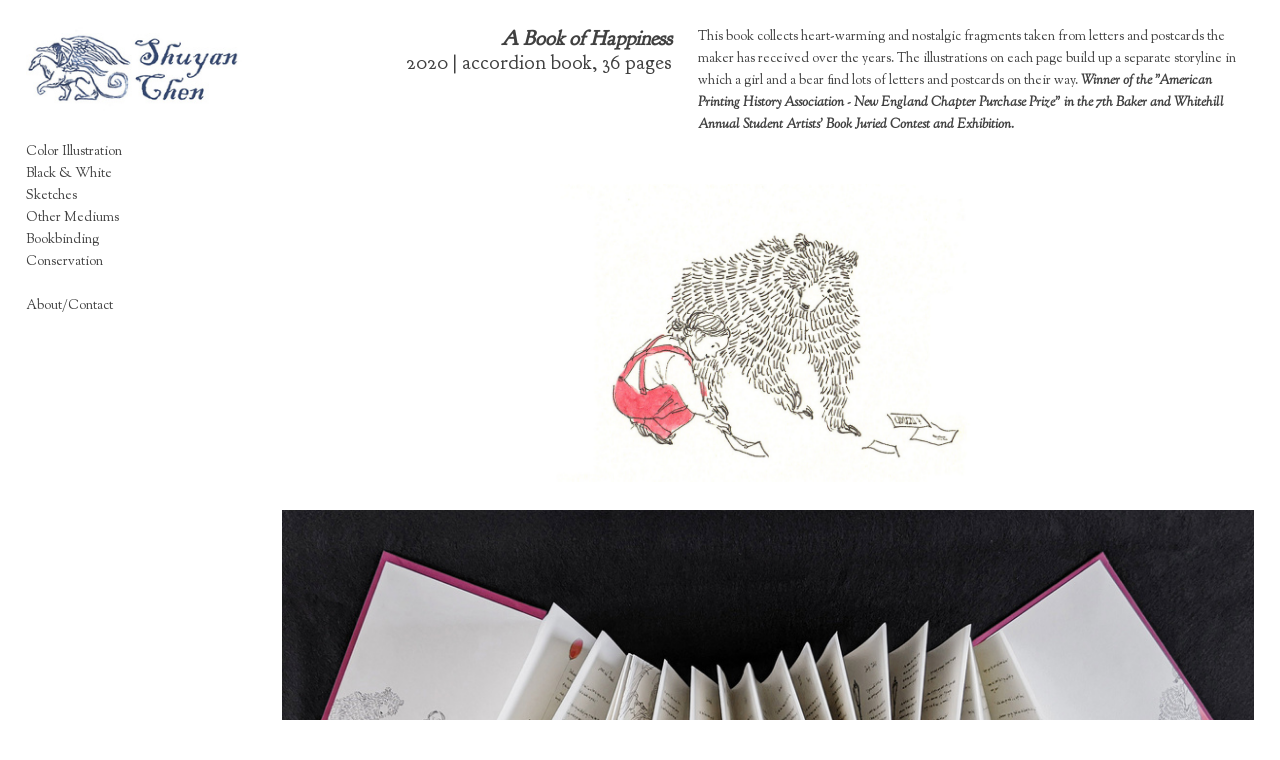

--- FILE ---
content_type: text/html; charset=UTF-8
request_url: https://shuyanchen.com/a-book-of-happiness
body_size: 25727
content:
<!DOCTYPE html>
<!-- 

        Running on cargo.site

-->
<html lang="en" data-predefined-style="true" data-css-presets="true" data-css-preset data-typography-preset>
	<head>
<script>
				var __cargo_context__ = 'live';
				var __cargo_js_ver__ = 'c=2806793921';
				var __cargo_maint__ = false;
				
				
			</script>
					<meta http-equiv="X-UA-Compatible" content="IE=edge,chrome=1">
		<meta http-equiv="Content-Type" content="text/html; charset=utf-8">
		<meta name="viewport" content="initial-scale=1.0, maximum-scale=1.0, user-scalable=no">
		
			<meta name="robots" content="index,follow">
		<title>a book of happiness — Portfolio</title>
		<meta name="description" content="A Book of Happiness 2020 | accordion book, 36 pages This book collects heart-warming and nostalgic fragments taken from letters and postcards the...">
				<meta name="twitter:card" content="summary_large_image">
		<meta name="twitter:title" content="a book of happiness — Portfolio">
		<meta name="twitter:description" content="A Book of Happiness 2020 | accordion book, 36 pages This book collects heart-warming and nostalgic fragments taken from letters and postcards the...">
		<meta name="twitter:image" content="https://freight.cargo.site/w/1200/i/521c57325f21141cf0e2cb8310bad2437ea3d74d3edbbaf001b7f6186b124bc9/shuyan-chen_artist-book2.jpg">
		<meta property="og:locale" content="en_US">
		<meta property="og:title" content="a book of happiness — Portfolio">
		<meta property="og:description" content="A Book of Happiness 2020 | accordion book, 36 pages This book collects heart-warming and nostalgic fragments taken from letters and postcards the...">
		<meta property="og:url" content="https://shuyanchen.com/a-book-of-happiness">
		<meta property="og:image" content="https://freight.cargo.site/w/1200/i/521c57325f21141cf0e2cb8310bad2437ea3d74d3edbbaf001b7f6186b124bc9/shuyan-chen_artist-book2.jpg">
		<meta property="og:type" content="website">

		<link rel="preconnect" href="https://static.cargo.site" crossorigin>
		<link rel="preconnect" href="https://freight.cargo.site" crossorigin>

		<link rel="preconnect" href="https://fonts.gstatic.com" crossorigin>
				<link rel="preconnect" href="https://type.cargo.site" crossorigin>

		<!--<link rel="preload" href="https://static.cargo.site/assets/social/IconFont-Regular-0.9.3.woff2" as="font" type="font/woff" crossorigin>-->

		

		<link href="https://freight.cargo.site/t/original/i/0a41a3568ff09e90199a55b76eb86dca578864083347a2b34ab82985080b6e0d/the-view-through-the-window1b.ico" rel="shortcut icon">
		<link href="https://shuyanchen.com/rss" rel="alternate" type="application/rss+xml" title="Portfolio feed">

		<link href="//fonts.googleapis.com/css?family=Sorts Mill Goudy:400,400italic|Goudy Bookletter 1911:400&c=2806793921&" id="" rel="stylesheet" type="text/css" />
<link href="https://shuyanchen.com/stylesheet?c=2806793921&1672646585" id="member_stylesheet" rel="stylesheet" type="text/css" />
<style id="">@font-face{font-family:Icons;src:url(https://static.cargo.site/assets/social/IconFont-Regular-0.9.3.woff2);unicode-range:U+E000-E15C,U+F0000,U+FE0E}@font-face{font-family:Icons;src:url(https://static.cargo.site/assets/social/IconFont-Regular-0.9.3.woff2);font-weight:240;unicode-range:U+E000-E15C,U+F0000,U+FE0E}@font-face{font-family:Icons;src:url(https://static.cargo.site/assets/social/IconFont-Regular-0.9.3.woff2);unicode-range:U+E000-E15C,U+F0000,U+FE0E;font-weight:400}@font-face{font-family:Icons;src:url(https://static.cargo.site/assets/social/IconFont-Regular-0.9.3.woff2);unicode-range:U+E000-E15C,U+F0000,U+FE0E;font-weight:600}@font-face{font-family:Icons;src:url(https://static.cargo.site/assets/social/IconFont-Regular-0.9.3.woff2);unicode-range:U+E000-E15C,U+F0000,U+FE0E;font-weight:800}@font-face{font-family:Icons;src:url(https://static.cargo.site/assets/social/IconFont-Regular-0.9.3.woff2);unicode-range:U+E000-E15C,U+F0000,U+FE0E;font-style:italic}@font-face{font-family:Icons;src:url(https://static.cargo.site/assets/social/IconFont-Regular-0.9.3.woff2);unicode-range:U+E000-E15C,U+F0000,U+FE0E;font-weight:200;font-style:italic}@font-face{font-family:Icons;src:url(https://static.cargo.site/assets/social/IconFont-Regular-0.9.3.woff2);unicode-range:U+E000-E15C,U+F0000,U+FE0E;font-weight:400;font-style:italic}@font-face{font-family:Icons;src:url(https://static.cargo.site/assets/social/IconFont-Regular-0.9.3.woff2);unicode-range:U+E000-E15C,U+F0000,U+FE0E;font-weight:600;font-style:italic}@font-face{font-family:Icons;src:url(https://static.cargo.site/assets/social/IconFont-Regular-0.9.3.woff2);unicode-range:U+E000-E15C,U+F0000,U+FE0E;font-weight:800;font-style:italic}body.iconfont-loading,body.iconfont-loading *{color:transparent!important}body{-moz-osx-font-smoothing:grayscale;-webkit-font-smoothing:antialiased;-webkit-text-size-adjust:none}body.no-scroll{overflow:hidden}/*!
 * Content
 */.page{word-wrap:break-word}:focus{outline:0}.pointer-events-none{pointer-events:none}.pointer-events-auto{pointer-events:auto}.pointer-events-none .page_content .audio-player,.pointer-events-none .page_content .shop_product,.pointer-events-none .page_content a,.pointer-events-none .page_content audio,.pointer-events-none .page_content button,.pointer-events-none .page_content details,.pointer-events-none .page_content iframe,.pointer-events-none .page_content img,.pointer-events-none .page_content input,.pointer-events-none .page_content video{pointer-events:auto}.pointer-events-none .page_content *>a,.pointer-events-none .page_content>a{position:relative}s *{text-transform:inherit}#toolset{position:fixed;bottom:10px;right:10px;z-index:8}.mobile #toolset,.template_site_inframe #toolset{display:none}#toolset a{display:block;height:24px;width:24px;margin:0;padding:0;text-decoration:none;background:rgba(0,0,0,.2)}#toolset a:hover{background:rgba(0,0,0,.8)}[data-adminview] #toolset a,[data-adminview] #toolset_admin a{background:rgba(0,0,0,.04);pointer-events:none;cursor:default}#toolset_admin a:active{background:rgba(0,0,0,.7)}#toolset_admin a svg>*{transform:scale(1.1) translate(0,-.5px);transform-origin:50% 50%}#toolset_admin a svg{pointer-events:none;width:100%!important;height:auto!important}#following-container{overflow:auto;-webkit-overflow-scrolling:touch}#following-container iframe{height:100%;width:100%;position:absolute;top:0;left:0;right:0;bottom:0}:root{--following-width:-400px;--following-animation-duration:450ms}@keyframes following-open{0%{transform:translateX(0)}100%{transform:translateX(var(--following-width))}}@keyframes following-open-inverse{0%{transform:translateX(0)}100%{transform:translateX(calc(-1 * var(--following-width)))}}@keyframes following-close{0%{transform:translateX(var(--following-width))}100%{transform:translateX(0)}}@keyframes following-close-inverse{0%{transform:translateX(calc(-1 * var(--following-width)))}100%{transform:translateX(0)}}body.animate-left{animation:following-open var(--following-animation-duration);animation-fill-mode:both;animation-timing-function:cubic-bezier(.24,1,.29,1)}#following-container.animate-left{animation:following-close-inverse var(--following-animation-duration);animation-fill-mode:both;animation-timing-function:cubic-bezier(.24,1,.29,1)}#following-container.animate-left #following-frame{animation:following-close var(--following-animation-duration);animation-fill-mode:both;animation-timing-function:cubic-bezier(.24,1,.29,1)}body.animate-right{animation:following-close var(--following-animation-duration);animation-fill-mode:both;animation-timing-function:cubic-bezier(.24,1,.29,1)}#following-container.animate-right{animation:following-open-inverse var(--following-animation-duration);animation-fill-mode:both;animation-timing-function:cubic-bezier(.24,1,.29,1)}#following-container.animate-right #following-frame{animation:following-open var(--following-animation-duration);animation-fill-mode:both;animation-timing-function:cubic-bezier(.24,1,.29,1)}.slick-slider{position:relative;display:block;-moz-box-sizing:border-box;box-sizing:border-box;-webkit-user-select:none;-moz-user-select:none;-ms-user-select:none;user-select:none;-webkit-touch-callout:none;-khtml-user-select:none;-ms-touch-action:pan-y;touch-action:pan-y;-webkit-tap-highlight-color:transparent}.slick-list{position:relative;display:block;overflow:hidden;margin:0;padding:0}.slick-list:focus{outline:0}.slick-list.dragging{cursor:pointer;cursor:hand}.slick-slider .slick-list,.slick-slider .slick-track{transform:translate3d(0,0,0);will-change:transform}.slick-track{position:relative;top:0;left:0;display:block}.slick-track:after,.slick-track:before{display:table;content:'';width:1px;height:1px;margin-top:-1px;margin-left:-1px}.slick-track:after{clear:both}.slick-loading .slick-track{visibility:hidden}.slick-slide{display:none;float:left;height:100%;min-height:1px}[dir=rtl] .slick-slide{float:right}.content .slick-slide img{display:inline-block}.content .slick-slide img:not(.image-zoom){cursor:pointer}.content .scrub .slick-list,.content .scrub .slick-slide img:not(.image-zoom){cursor:ew-resize}body.slideshow-scrub-dragging *{cursor:ew-resize!important}.content .slick-slide img:not([src]),.content .slick-slide img[src='']{width:100%;height:auto}.slick-slide.slick-loading img{display:none}.slick-slide.dragging img{pointer-events:none}.slick-initialized .slick-slide{display:block}.slick-loading .slick-slide{visibility:hidden}.slick-vertical .slick-slide{display:block;height:auto;border:1px solid transparent}.slick-arrow.slick-hidden{display:none}.slick-arrow{position:absolute;z-index:9;width:0;top:0;height:100%;cursor:pointer;will-change:opacity;-webkit-transition:opacity 333ms cubic-bezier(.4,0,.22,1);transition:opacity 333ms cubic-bezier(.4,0,.22,1)}.slick-arrow.hidden{opacity:0}.slick-arrow svg{position:absolute;width:36px;height:36px;top:0;left:0;right:0;bottom:0;margin:auto;transform:translate(.25px,.25px)}.slick-arrow svg.right-arrow{transform:translate(.25px,.25px) scaleX(-1)}.slick-arrow svg:active{opacity:.75}.slick-arrow svg .arrow-shape{fill:none!important;stroke:#fff;stroke-linecap:square}.slick-arrow svg .arrow-outline{fill:none!important;stroke-width:2.5px;stroke:rgba(0,0,0,.6);stroke-linecap:square}.slick-arrow.slick-next{right:0;text-align:right}.slick-next svg,.wallpaper-navigation .slick-next svg{margin-right:10px}.mobile .slick-next svg{margin-right:10px}.slick-arrow.slick-prev{text-align:left}.slick-prev svg,.wallpaper-navigation .slick-prev svg{margin-left:10px}.mobile .slick-prev svg{margin-left:10px}.loading_animation{display:none;vertical-align:middle;z-index:15;line-height:0;pointer-events:none;border-radius:100%}.loading_animation.hidden{display:none}.loading_animation.pulsing{opacity:0;display:inline-block;animation-delay:.1s;-webkit-animation-delay:.1s;-moz-animation-delay:.1s;animation-duration:12s;animation-iteration-count:infinite;animation:fade-pulse-in .5s ease-in-out;-moz-animation:fade-pulse-in .5s ease-in-out;-webkit-animation:fade-pulse-in .5s ease-in-out;-webkit-animation-fill-mode:forwards;-moz-animation-fill-mode:forwards;animation-fill-mode:forwards}.loading_animation.pulsing.no-delay{animation-delay:0s;-webkit-animation-delay:0s;-moz-animation-delay:0s}.loading_animation div{border-radius:100%}.loading_animation div svg{max-width:100%;height:auto}.loading_animation div,.loading_animation div svg{width:20px;height:20px}.loading_animation.full-width svg{width:100%;height:auto}.loading_animation.full-width.big svg{width:100px;height:100px}.loading_animation div svg>*{fill:#ccc}.loading_animation div{-webkit-animation:spin-loading 12s ease-out;-webkit-animation-iteration-count:infinite;-moz-animation:spin-loading 12s ease-out;-moz-animation-iteration-count:infinite;animation:spin-loading 12s ease-out;animation-iteration-count:infinite}.loading_animation.hidden{display:none}[data-backdrop] .loading_animation{position:absolute;top:15px;left:15px;z-index:99}.loading_animation.position-absolute.middle{top:calc(50% - 10px);left:calc(50% - 10px)}.loading_animation.position-absolute.topleft{top:0;left:0}.loading_animation.position-absolute.middleright{top:calc(50% - 10px);right:1rem}.loading_animation.position-absolute.middleleft{top:calc(50% - 10px);left:1rem}.loading_animation.gray div svg>*{fill:#999}.loading_animation.gray-dark div svg>*{fill:#666}.loading_animation.gray-darker div svg>*{fill:#555}.loading_animation.gray-light div svg>*{fill:#ccc}.loading_animation.white div svg>*{fill:rgba(255,255,255,.85)}.loading_animation.blue div svg>*{fill:#698fff}.loading_animation.inline{display:inline-block;margin-bottom:.5ex}.loading_animation.inline.left{margin-right:.5ex}@-webkit-keyframes fade-pulse-in{0%{opacity:0}50%{opacity:.5}100%{opacity:1}}@-moz-keyframes fade-pulse-in{0%{opacity:0}50%{opacity:.5}100%{opacity:1}}@keyframes fade-pulse-in{0%{opacity:0}50%{opacity:.5}100%{opacity:1}}@-webkit-keyframes pulsate{0%{opacity:1}50%{opacity:0}100%{opacity:1}}@-moz-keyframes pulsate{0%{opacity:1}50%{opacity:0}100%{opacity:1}}@keyframes pulsate{0%{opacity:1}50%{opacity:0}100%{opacity:1}}@-webkit-keyframes spin-loading{0%{transform:rotate(0)}9%{transform:rotate(1050deg)}18%{transform:rotate(-1090deg)}20%{transform:rotate(-1080deg)}23%{transform:rotate(-1080deg)}28%{transform:rotate(-1095deg)}29%{transform:rotate(-1065deg)}34%{transform:rotate(-1080deg)}35%{transform:rotate(-1050deg)}40%{transform:rotate(-1065deg)}41%{transform:rotate(-1035deg)}44%{transform:rotate(-1035deg)}47%{transform:rotate(-2160deg)}50%{transform:rotate(-2160deg)}56%{transform:rotate(45deg)}60%{transform:rotate(45deg)}80%{transform:rotate(6120deg)}100%{transform:rotate(0)}}@keyframes spin-loading{0%{transform:rotate(0)}9%{transform:rotate(1050deg)}18%{transform:rotate(-1090deg)}20%{transform:rotate(-1080deg)}23%{transform:rotate(-1080deg)}28%{transform:rotate(-1095deg)}29%{transform:rotate(-1065deg)}34%{transform:rotate(-1080deg)}35%{transform:rotate(-1050deg)}40%{transform:rotate(-1065deg)}41%{transform:rotate(-1035deg)}44%{transform:rotate(-1035deg)}47%{transform:rotate(-2160deg)}50%{transform:rotate(-2160deg)}56%{transform:rotate(45deg)}60%{transform:rotate(45deg)}80%{transform:rotate(6120deg)}100%{transform:rotate(0)}}[grid-row]{align-items:flex-start;box-sizing:border-box;display:-webkit-box;display:-webkit-flex;display:-ms-flexbox;display:flex;-webkit-flex-wrap:wrap;-ms-flex-wrap:wrap;flex-wrap:wrap}[grid-col]{box-sizing:border-box}[grid-row] [grid-col].empty:after{content:"\0000A0";cursor:text}body.mobile[data-adminview=content-editproject] [grid-row] [grid-col].empty:after{display:none}[grid-col=auto]{-webkit-box-flex:1;-webkit-flex:1;-ms-flex:1;flex:1}[grid-col=x12]{width:100%}[grid-col=x11]{width:50%}[grid-col=x10]{width:33.33%}[grid-col=x9]{width:25%}[grid-col=x8]{width:20%}[grid-col=x7]{width:16.666666667%}[grid-col=x6]{width:14.285714286%}[grid-col=x5]{width:12.5%}[grid-col=x4]{width:11.111111111%}[grid-col=x3]{width:10%}[grid-col=x2]{width:9.090909091%}[grid-col=x1]{width:8.333333333%}[grid-col="1"]{width:8.33333%}[grid-col="2"]{width:16.66667%}[grid-col="3"]{width:25%}[grid-col="4"]{width:33.33333%}[grid-col="5"]{width:41.66667%}[grid-col="6"]{width:50%}[grid-col="7"]{width:58.33333%}[grid-col="8"]{width:66.66667%}[grid-col="9"]{width:75%}[grid-col="10"]{width:83.33333%}[grid-col="11"]{width:91.66667%}[grid-col="12"]{width:100%}body.mobile [grid-responsive] [grid-col]{width:100%;-webkit-box-flex:none;-webkit-flex:none;-ms-flex:none;flex:none}[data-ce-host=true][contenteditable=true] [grid-pad]{pointer-events:none}[data-ce-host=true][contenteditable=true] [grid-pad]>*{pointer-events:auto}[grid-pad="0"]{padding:0}[grid-pad="0.25"]{padding:.125rem}[grid-pad="0.5"]{padding:.25rem}[grid-pad="0.75"]{padding:.375rem}[grid-pad="1"]{padding:.5rem}[grid-pad="1.25"]{padding:.625rem}[grid-pad="1.5"]{padding:.75rem}[grid-pad="1.75"]{padding:.875rem}[grid-pad="2"]{padding:1rem}[grid-pad="2.5"]{padding:1.25rem}[grid-pad="3"]{padding:1.5rem}[grid-pad="3.5"]{padding:1.75rem}[grid-pad="4"]{padding:2rem}[grid-pad="5"]{padding:2.5rem}[grid-pad="6"]{padding:3rem}[grid-pad="7"]{padding:3.5rem}[grid-pad="8"]{padding:4rem}[grid-pad="9"]{padding:4.5rem}[grid-pad="10"]{padding:5rem}[grid-gutter="0"]{margin:0}[grid-gutter="0.5"]{margin:-.25rem}[grid-gutter="1"]{margin:-.5rem}[grid-gutter="1.5"]{margin:-.75rem}[grid-gutter="2"]{margin:-1rem}[grid-gutter="2.5"]{margin:-1.25rem}[grid-gutter="3"]{margin:-1.5rem}[grid-gutter="3.5"]{margin:-1.75rem}[grid-gutter="4"]{margin:-2rem}[grid-gutter="5"]{margin:-2.5rem}[grid-gutter="6"]{margin:-3rem}[grid-gutter="7"]{margin:-3.5rem}[grid-gutter="8"]{margin:-4rem}[grid-gutter="10"]{margin:-5rem}[grid-gutter="12"]{margin:-6rem}[grid-gutter="14"]{margin:-7rem}[grid-gutter="16"]{margin:-8rem}[grid-gutter="18"]{margin:-9rem}[grid-gutter="20"]{margin:-10rem}small{max-width:100%;text-decoration:inherit}img:not([src]),img[src='']{outline:1px solid rgba(177,177,177,.4);outline-offset:-1px;content:url([data-uri])}img.image-zoom{cursor:-webkit-zoom-in;cursor:-moz-zoom-in;cursor:zoom-in}#imprimatur{color:#333;font-size:10px;font-family:-apple-system,BlinkMacSystemFont,"Segoe UI",Roboto,Oxygen,Ubuntu,Cantarell,"Open Sans","Helvetica Neue",sans-serif,"Sans Serif",Icons;/*!System*/position:fixed;opacity:.3;right:-28px;bottom:160px;transform:rotate(270deg);-ms-transform:rotate(270deg);-webkit-transform:rotate(270deg);z-index:8;text-transform:uppercase;color:#999;opacity:.5;padding-bottom:2px;text-decoration:none}.mobile #imprimatur{display:none}bodycopy cargo-link a{font-family:-apple-system,BlinkMacSystemFont,"Segoe UI",Roboto,Oxygen,Ubuntu,Cantarell,"Open Sans","Helvetica Neue",sans-serif,"Sans Serif",Icons;/*!System*/font-size:12px;font-style:normal;font-weight:400;transform:rotate(270deg);text-decoration:none;position:fixed!important;right:-27px;bottom:100px;text-decoration:none;letter-spacing:normal;background:0 0;border:0;border-bottom:0;outline:0}/*! PhotoSwipe Default UI CSS by Dmitry Semenov | photoswipe.com | MIT license */.pswp--has_mouse .pswp__button--arrow--left,.pswp--has_mouse .pswp__button--arrow--right,.pswp__ui{visibility:visible}.pswp--minimal--dark .pswp__top-bar,.pswp__button{background:0 0}.pswp,.pswp__bg,.pswp__container,.pswp__img--placeholder,.pswp__zoom-wrap,.quick-view-navigation{-webkit-backface-visibility:hidden}.pswp__button{cursor:pointer;opacity:1;-webkit-appearance:none;transition:opacity .2s;-webkit-box-shadow:none;box-shadow:none}.pswp__button-close>svg{top:10px;right:10px;margin-left:auto}.pswp--touch .quick-view-navigation{display:none}.pswp__ui{-webkit-font-smoothing:auto;opacity:1;z-index:1550}.quick-view-navigation{will-change:opacity;-webkit-transition:opacity 333ms cubic-bezier(.4,0,.22,1);transition:opacity 333ms cubic-bezier(.4,0,.22,1)}.quick-view-navigation .pswp__group .pswp__button{pointer-events:auto}.pswp__button>svg{position:absolute;width:36px;height:36px}.quick-view-navigation .pswp__group:active svg{opacity:.75}.pswp__button svg .shape-shape{fill:#fff}.pswp__button svg .shape-outline{fill:#000}.pswp__button-prev>svg{top:0;bottom:0;left:10px;margin:auto}.pswp__button-next>svg{top:0;bottom:0;right:10px;margin:auto}.quick-view-navigation .pswp__group .pswp__button-prev{position:absolute;left:0;top:0;width:0;height:100%}.quick-view-navigation .pswp__group .pswp__button-next{position:absolute;right:0;top:0;width:0;height:100%}.quick-view-navigation .close-button,.quick-view-navigation .left-arrow,.quick-view-navigation .right-arrow{transform:translate(.25px,.25px)}.quick-view-navigation .right-arrow{transform:translate(.25px,.25px) scaleX(-1)}.pswp__button svg .shape-outline{fill:transparent!important;stroke:#000;stroke-width:2.5px;stroke-linecap:square}.pswp__button svg .shape-shape{fill:transparent!important;stroke:#fff;stroke-width:1.5px;stroke-linecap:square}.pswp__bg,.pswp__scroll-wrap,.pswp__zoom-wrap{width:100%;position:absolute}.quick-view-navigation .pswp__group .pswp__button-close{margin:0}.pswp__container,.pswp__item,.pswp__zoom-wrap{right:0;bottom:0;top:0;position:absolute;left:0}.pswp__ui--hidden .pswp__button{opacity:.001}.pswp__ui--hidden .pswp__button,.pswp__ui--hidden .pswp__button *{pointer-events:none}.pswp .pswp__ui.pswp__ui--displaynone{display:none}.pswp__element--disabled{display:none!important}/*! PhotoSwipe main CSS by Dmitry Semenov | photoswipe.com | MIT license */.pswp{position:fixed;display:none;height:100%;width:100%;top:0;left:0;right:0;bottom:0;margin:auto;-ms-touch-action:none;touch-action:none;z-index:9999999;-webkit-text-size-adjust:100%;line-height:initial;letter-spacing:initial;outline:0}.pswp img{max-width:none}.pswp--zoom-disabled .pswp__img{cursor:default!important}.pswp--animate_opacity{opacity:.001;will-change:opacity;-webkit-transition:opacity 333ms cubic-bezier(.4,0,.22,1);transition:opacity 333ms cubic-bezier(.4,0,.22,1)}.pswp--open{display:block}.pswp--zoom-allowed .pswp__img{cursor:-webkit-zoom-in;cursor:-moz-zoom-in;cursor:zoom-in}.pswp--zoomed-in .pswp__img{cursor:-webkit-grab;cursor:-moz-grab;cursor:grab}.pswp--dragging .pswp__img{cursor:-webkit-grabbing;cursor:-moz-grabbing;cursor:grabbing}.pswp__bg{left:0;top:0;height:100%;opacity:0;transform:translateZ(0);will-change:opacity}.pswp__scroll-wrap{left:0;top:0;height:100%}.pswp__container,.pswp__zoom-wrap{-ms-touch-action:none;touch-action:none}.pswp__container,.pswp__img{-webkit-user-select:none;-moz-user-select:none;-ms-user-select:none;user-select:none;-webkit-tap-highlight-color:transparent;-webkit-touch-callout:none}.pswp__zoom-wrap{-webkit-transform-origin:left top;-ms-transform-origin:left top;transform-origin:left top;-webkit-transition:-webkit-transform 222ms cubic-bezier(.4,0,.22,1);transition:transform 222ms cubic-bezier(.4,0,.22,1)}.pswp__bg{-webkit-transition:opacity 222ms cubic-bezier(.4,0,.22,1);transition:opacity 222ms cubic-bezier(.4,0,.22,1)}.pswp--animated-in .pswp__bg,.pswp--animated-in .pswp__zoom-wrap{-webkit-transition:none;transition:none}.pswp--hide-overflow .pswp__scroll-wrap,.pswp--hide-overflow.pswp{overflow:hidden}.pswp__img{position:absolute;width:auto;height:auto;top:0;left:0}.pswp__img--placeholder--blank{background:#222}.pswp--ie .pswp__img{width:100%!important;height:auto!important;left:0;top:0}.pswp__ui--idle{opacity:0}.pswp__error-msg{position:absolute;left:0;top:50%;width:100%;text-align:center;font-size:14px;line-height:16px;margin-top:-8px;color:#ccc}.pswp__error-msg a{color:#ccc;text-decoration:underline}.pswp__error-msg{font-family:-apple-system,BlinkMacSystemFont,"Segoe UI",Roboto,Oxygen,Ubuntu,Cantarell,"Open Sans","Helvetica Neue",sans-serif}.quick-view.mouse-down .iframe-item{pointer-events:none!important}.quick-view-caption-positioner{pointer-events:none;width:100%;height:100%}.quick-view-caption-wrapper{margin:auto;position:absolute;bottom:0;left:0;right:0}.quick-view-horizontal-align-left .quick-view-caption-wrapper{margin-left:0}.quick-view-horizontal-align-right .quick-view-caption-wrapper{margin-right:0}[data-quick-view-caption]{transition:.1s opacity ease-in-out;position:absolute;bottom:0;left:0;right:0}.quick-view-horizontal-align-left [data-quick-view-caption]{text-align:left}.quick-view-horizontal-align-right [data-quick-view-caption]{text-align:right}.quick-view-caption{transition:.1s opacity ease-in-out}.quick-view-caption>*{display:inline-block}.quick-view-caption *{pointer-events:auto}.quick-view-caption.hidden{opacity:0}.shop_product .dropdown_wrapper{flex:0 0 100%;position:relative}.shop_product select{appearance:none;-moz-appearance:none;-webkit-appearance:none;outline:0;-webkit-font-smoothing:antialiased;-moz-osx-font-smoothing:grayscale;cursor:pointer;border-radius:0;white-space:nowrap;overflow:hidden!important;text-overflow:ellipsis}.shop_product select.dropdown::-ms-expand{display:none}.shop_product a{cursor:pointer;border-bottom:none;text-decoration:none}.shop_product a.out-of-stock{pointer-events:none}body.audio-player-dragging *{cursor:ew-resize!important}.audio-player{display:inline-flex;flex:1 0 calc(100% - 2px);width:calc(100% - 2px)}.audio-player .button{height:100%;flex:0 0 3.3rem;display:flex}.audio-player .separator{left:3.3rem;height:100%}.audio-player .buffer{width:0%;height:100%;transition:left .3s linear,width .3s linear}.audio-player.seeking .buffer{transition:left 0s,width 0s}.audio-player.seeking{user-select:none;-webkit-user-select:none;cursor:ew-resize}.audio-player.seeking *{user-select:none;-webkit-user-select:none;cursor:ew-resize}.audio-player .bar{overflow:hidden;display:flex;justify-content:space-between;align-content:center;flex-grow:1}.audio-player .progress{width:0%;height:100%;transition:width .3s linear}.audio-player.seeking .progress{transition:width 0s}.audio-player .pause,.audio-player .play{cursor:pointer;height:100%}.audio-player .note-icon{margin:auto 0;order:2;flex:0 1 auto}.audio-player .title{white-space:nowrap;overflow:hidden;text-overflow:ellipsis;pointer-events:none;user-select:none;padding:.5rem 0 .5rem 1rem;margin:auto auto auto 0;flex:0 3 auto;min-width:0;width:100%}.audio-player .total-time{flex:0 1 auto;margin:auto 0}.audio-player .current-time,.audio-player .play-text{flex:0 1 auto;margin:auto 0}.audio-player .stream-anim{user-select:none;margin:auto auto auto 0}.audio-player .stream-anim span{display:inline-block}.audio-player .buffer,.audio-player .current-time,.audio-player .note-svg,.audio-player .play-text,.audio-player .separator,.audio-player .total-time{user-select:none;pointer-events:none}.audio-player .buffer,.audio-player .play-text,.audio-player .progress{position:absolute}.audio-player,.audio-player .bar,.audio-player .button,.audio-player .current-time,.audio-player .note-icon,.audio-player .pause,.audio-player .play,.audio-player .total-time{position:relative}body.mobile .audio-player,body.mobile .audio-player *{-webkit-touch-callout:none}#standalone-admin-frame{border:0;width:400px;position:absolute;right:0;top:0;height:100vh;z-index:99}body[standalone-admin=true] #standalone-admin-frame{transform:translate(0,0)}body[standalone-admin=true] .main_container{width:calc(100% - 400px)}body[standalone-admin=false] #standalone-admin-frame{transform:translate(100%,0)}body[standalone-admin=false] .main_container{width:100%}.toggle_standaloneAdmin{position:fixed;top:0;right:400px;height:40px;width:40px;z-index:999;cursor:pointer;background-color:rgba(0,0,0,.4)}.toggle_standaloneAdmin:active{opacity:.7}body[standalone-admin=false] .toggle_standaloneAdmin{right:0}.toggle_standaloneAdmin *{color:#fff;fill:#fff}.toggle_standaloneAdmin svg{padding:6px;width:100%;height:100%;opacity:.85}body[standalone-admin=false] .toggle_standaloneAdmin #close,body[standalone-admin=true] .toggle_standaloneAdmin #backdropsettings{display:none}.toggle_standaloneAdmin>div{width:100%;height:100%}#admin_toggle_button{position:fixed;top:50%;transform:translate(0,-50%);right:400px;height:36px;width:12px;z-index:999;cursor:pointer;background-color:rgba(0,0,0,.09);padding-left:2px;margin-right:5px}#admin_toggle_button .bar{content:'';background:rgba(0,0,0,.09);position:fixed;width:5px;bottom:0;top:0;z-index:10}#admin_toggle_button:active{background:rgba(0,0,0,.065)}#admin_toggle_button *{color:#fff;fill:#fff}#admin_toggle_button svg{padding:0;width:16px;height:36px;margin-left:1px;opacity:1}#admin_toggle_button svg *{fill:#fff;opacity:1}#admin_toggle_button[data-state=closed] .toggle_admin_close{display:none}#admin_toggle_button[data-state=closed],#admin_toggle_button[data-state=closed] .toggle_admin_open{width:20px;cursor:pointer;margin:0}#admin_toggle_button[data-state=closed] svg{margin-left:2px}#admin_toggle_button[data-state=open] .toggle_admin_open{display:none}select,select *{text-rendering:auto!important}b b{font-weight:inherit}*{-webkit-box-sizing:border-box;-moz-box-sizing:border-box;box-sizing:border-box}customhtml>*{position:relative;z-index:10}body,html{min-height:100vh;margin:0;padding:0}html{touch-action:manipulation;position:relative;background-color:#fff}.main_container{min-height:100vh;width:100%;overflow:hidden}.container{display:-webkit-box;display:-webkit-flex;display:-moz-box;display:-ms-flexbox;display:flex;-webkit-flex-wrap:wrap;-moz-flex-wrap:wrap;-ms-flex-wrap:wrap;flex-wrap:wrap;max-width:100%;width:100%;overflow:visible}.container{align-items:flex-start;-webkit-align-items:flex-start}.page{z-index:2}.page ul li>text-limit{display:block}.content,.content_container,.pinned{-webkit-flex:1 0 auto;-moz-flex:1 0 auto;-ms-flex:1 0 auto;flex:1 0 auto;max-width:100%}.content_container{width:100%}.content_container.full_height{min-height:100vh}.page_background{position:absolute;top:0;left:0;width:100%;height:100%}.page_container{position:relative;overflow:visible;width:100%}.backdrop{position:absolute;top:0;z-index:1;width:100%;height:100%;max-height:100vh}.backdrop>div{position:absolute;top:0;left:0;width:100%;height:100%;-webkit-backface-visibility:hidden;backface-visibility:hidden;transform:translate3d(0,0,0);contain:strict}[data-backdrop].backdrop>div[data-overflowing]{max-height:100vh;position:absolute;top:0;left:0}body.mobile [split-responsive]{display:flex;flex-direction:column}body.mobile [split-responsive] .container{width:100%;order:2}body.mobile [split-responsive] .backdrop{position:relative;height:50vh;width:100%;order:1}body.mobile [split-responsive] [data-auxiliary].backdrop{position:absolute;height:50vh;width:100%;order:1}.page{position:relative;z-index:2}img[data-align=left]{float:left}img[data-align=right]{float:right}[data-rotation]{transform-origin:center center}.content .page_content:not([contenteditable=true]) [data-draggable]{pointer-events:auto!important;backface-visibility:hidden}.preserve-3d{-moz-transform-style:preserve-3d;transform-style:preserve-3d}.content .page_content:not([contenteditable=true]) [data-draggable] iframe{pointer-events:none!important}.dragging-active iframe{pointer-events:none!important}.content .page_content:not([contenteditable=true]) [data-draggable]:active{opacity:1}.content .scroll-transition-fade{transition:transform 1s ease-in-out,opacity .8s ease-in-out}.content .scroll-transition-fade.below-viewport{opacity:0;transform:translateY(40px)}.mobile.full_width .page_container:not([split-layout]) .container_width{width:100%}[data-view=pinned_bottom] .bottom_pin_invisibility{visibility:hidden}.pinned{position:relative;width:100%}.pinned .page_container.accommodate:not(.fixed):not(.overlay){z-index:2}.pinned .page_container.overlay{position:absolute;z-index:4}.pinned .page_container.overlay.fixed{position:fixed}.pinned .page_container.overlay.fixed .page{max-height:100vh;-webkit-overflow-scrolling:touch}.pinned .page_container.overlay.fixed .page.allow-scroll{overflow-y:auto;overflow-x:hidden}.pinned .page_container.overlay.fixed .page.allow-scroll{align-items:flex-start;-webkit-align-items:flex-start}.pinned .page_container .page.allow-scroll::-webkit-scrollbar{width:0;background:0 0;display:none}.pinned.pinned_top .page_container.overlay{left:0;top:0}.pinned.pinned_bottom .page_container.overlay{left:0;bottom:0}div[data-container=set]:empty{margin-top:1px}.thumbnails{position:relative;z-index:1}[thumbnails=grid]{align-items:baseline}[thumbnails=justify] .thumbnail{box-sizing:content-box}[thumbnails][data-padding-zero] .thumbnail{margin-bottom:-1px}[thumbnails=montessori] .thumbnail{pointer-events:auto;position:absolute}[thumbnails] .thumbnail>a{display:block;text-decoration:none}[thumbnails=montessori]{height:0}[thumbnails][data-resizing],[thumbnails][data-resizing] *{cursor:nwse-resize}[thumbnails] .thumbnail .resize-handle{cursor:nwse-resize;width:26px;height:26px;padding:5px;position:absolute;opacity:.75;right:-1px;bottom:-1px;z-index:100}[thumbnails][data-resizing] .resize-handle{display:none}[thumbnails] .thumbnail .resize-handle svg{position:absolute;top:0;left:0}[thumbnails] .thumbnail .resize-handle:hover{opacity:1}[data-can-move].thumbnail .resize-handle svg .resize_path_outline{fill:#fff}[data-can-move].thumbnail .resize-handle svg .resize_path{fill:#000}[thumbnails=montessori] .thumbnail_sizer{height:0;width:100%;position:relative;padding-bottom:100%;pointer-events:none}[thumbnails] .thumbnail img{display:block;min-height:3px;margin-bottom:0}[thumbnails] .thumbnail img:not([src]),img[src=""]{margin:0!important;width:100%;min-height:3px;height:100%!important;position:absolute}[aspect-ratio="1x1"].thumb_image{height:0;padding-bottom:100%;overflow:hidden}[aspect-ratio="4x3"].thumb_image{height:0;padding-bottom:75%;overflow:hidden}[aspect-ratio="16x9"].thumb_image{height:0;padding-bottom:56.25%;overflow:hidden}[thumbnails] .thumb_image{width:100%;position:relative}[thumbnails][thumbnail-vertical-align=top]{align-items:flex-start}[thumbnails][thumbnail-vertical-align=middle]{align-items:center}[thumbnails][thumbnail-vertical-align=bottom]{align-items:baseline}[thumbnails][thumbnail-horizontal-align=left]{justify-content:flex-start}[thumbnails][thumbnail-horizontal-align=middle]{justify-content:center}[thumbnails][thumbnail-horizontal-align=right]{justify-content:flex-end}.thumb_image.default_image>svg{position:absolute;top:0;left:0;bottom:0;right:0;width:100%;height:100%}.thumb_image.default_image{outline:1px solid #ccc;outline-offset:-1px;position:relative}.mobile.full_width [data-view=Thumbnail] .thumbnails_width{width:100%}.content [data-draggable] a:active,.content [data-draggable] img:active{opacity:initial}.content .draggable-dragging{opacity:initial}[data-draggable].draggable_visible{visibility:visible}[data-draggable].draggable_hidden{visibility:hidden}.gallery_card [data-draggable],.marquee [data-draggable]{visibility:inherit}[data-draggable]{visibility:visible;background-color:rgba(0,0,0,.003)}#site_menu_panel_container .image-gallery:not(.initialized){height:0;padding-bottom:100%;min-height:initial}.image-gallery:not(.initialized){min-height:100vh;visibility:hidden;width:100%}.image-gallery .gallery_card img{display:block;width:100%;height:auto}.image-gallery .gallery_card{transform-origin:center}.image-gallery .gallery_card.dragging{opacity:.1;transform:initial!important}.image-gallery:not([image-gallery=slideshow]) .gallery_card iframe:only-child,.image-gallery:not([image-gallery=slideshow]) .gallery_card video:only-child{width:100%;height:100%;top:0;left:0;position:absolute}.image-gallery[image-gallery=slideshow] .gallery_card video[muted][autoplay]:not([controls]),.image-gallery[image-gallery=slideshow] .gallery_card video[muted][data-autoplay]:not([controls]){pointer-events:none}.image-gallery [image-gallery-pad="0"] video:only-child{object-fit:cover;height:calc(100% + 1px)}div.image-gallery>a,div.image-gallery>iframe,div.image-gallery>img,div.image-gallery>video{display:none}[image-gallery-row]{align-items:flex-start;box-sizing:border-box;display:-webkit-box;display:-webkit-flex;display:-ms-flexbox;display:flex;-webkit-flex-wrap:wrap;-ms-flex-wrap:wrap;flex-wrap:wrap}.image-gallery .gallery_card_image{width:100%;position:relative}[data-predefined-style=true] .image-gallery a.gallery_card{display:block;border:none}[image-gallery-col]{box-sizing:border-box}[image-gallery-col=x12]{width:100%}[image-gallery-col=x11]{width:50%}[image-gallery-col=x10]{width:33.33%}[image-gallery-col=x9]{width:25%}[image-gallery-col=x8]{width:20%}[image-gallery-col=x7]{width:16.666666667%}[image-gallery-col=x6]{width:14.285714286%}[image-gallery-col=x5]{width:12.5%}[image-gallery-col=x4]{width:11.111111111%}[image-gallery-col=x3]{width:10%}[image-gallery-col=x2]{width:9.090909091%}[image-gallery-col=x1]{width:8.333333333%}.content .page_content [image-gallery-pad].image-gallery{pointer-events:none}.content .page_content [image-gallery-pad].image-gallery .gallery_card_image>*,.content .page_content [image-gallery-pad].image-gallery .gallery_image_caption{pointer-events:auto}.content .page_content [image-gallery-pad="0"]{padding:0}.content .page_content [image-gallery-pad="0.25"]{padding:.125rem}.content .page_content [image-gallery-pad="0.5"]{padding:.25rem}.content .page_content [image-gallery-pad="0.75"]{padding:.375rem}.content .page_content [image-gallery-pad="1"]{padding:.5rem}.content .page_content [image-gallery-pad="1.25"]{padding:.625rem}.content .page_content [image-gallery-pad="1.5"]{padding:.75rem}.content .page_content [image-gallery-pad="1.75"]{padding:.875rem}.content .page_content [image-gallery-pad="2"]{padding:1rem}.content .page_content [image-gallery-pad="2.5"]{padding:1.25rem}.content .page_content [image-gallery-pad="3"]{padding:1.5rem}.content .page_content [image-gallery-pad="3.5"]{padding:1.75rem}.content .page_content [image-gallery-pad="4"]{padding:2rem}.content .page_content [image-gallery-pad="5"]{padding:2.5rem}.content .page_content [image-gallery-pad="6"]{padding:3rem}.content .page_content [image-gallery-pad="7"]{padding:3.5rem}.content .page_content [image-gallery-pad="8"]{padding:4rem}.content .page_content [image-gallery-pad="9"]{padding:4.5rem}.content .page_content [image-gallery-pad="10"]{padding:5rem}.content .page_content [image-gallery-gutter="0"]{margin:0}.content .page_content [image-gallery-gutter="0.5"]{margin:-.25rem}.content .page_content [image-gallery-gutter="1"]{margin:-.5rem}.content .page_content [image-gallery-gutter="1.5"]{margin:-.75rem}.content .page_content [image-gallery-gutter="2"]{margin:-1rem}.content .page_content [image-gallery-gutter="2.5"]{margin:-1.25rem}.content .page_content [image-gallery-gutter="3"]{margin:-1.5rem}.content .page_content [image-gallery-gutter="3.5"]{margin:-1.75rem}.content .page_content [image-gallery-gutter="4"]{margin:-2rem}.content .page_content [image-gallery-gutter="5"]{margin:-2.5rem}.content .page_content [image-gallery-gutter="6"]{margin:-3rem}.content .page_content [image-gallery-gutter="7"]{margin:-3.5rem}.content .page_content [image-gallery-gutter="8"]{margin:-4rem}.content .page_content [image-gallery-gutter="10"]{margin:-5rem}.content .page_content [image-gallery-gutter="12"]{margin:-6rem}.content .page_content [image-gallery-gutter="14"]{margin:-7rem}.content .page_content [image-gallery-gutter="16"]{margin:-8rem}.content .page_content [image-gallery-gutter="18"]{margin:-9rem}.content .page_content [image-gallery-gutter="20"]{margin:-10rem}[image-gallery=slideshow]:not(.initialized)>*{min-height:1px;opacity:0;min-width:100%}[image-gallery=slideshow][data-constrained-by=height] [image-gallery-vertical-align].slick-track{align-items:flex-start}[image-gallery=slideshow] img.image-zoom:active{opacity:initial}[image-gallery=slideshow].slick-initialized .gallery_card{pointer-events:none}[image-gallery=slideshow].slick-initialized .gallery_card.slick-current{pointer-events:auto}[image-gallery=slideshow] .gallery_card:not(.has_caption){line-height:0}.content .page_content [image-gallery=slideshow].image-gallery>*{pointer-events:auto}.content [image-gallery=slideshow].image-gallery.slick-initialized .gallery_card{overflow:hidden;margin:0;display:flex;flex-flow:row wrap;flex-shrink:0}.content [image-gallery=slideshow].image-gallery.slick-initialized .gallery_card.slick-current{overflow:visible}[image-gallery=slideshow] .gallery_image_caption{opacity:1;transition:opacity .3s;-webkit-transition:opacity .3s;width:100%;margin-left:auto;margin-right:auto;clear:both}[image-gallery-horizontal-align=left] .gallery_image_caption{text-align:left}[image-gallery-horizontal-align=middle] .gallery_image_caption{text-align:center}[image-gallery-horizontal-align=right] .gallery_image_caption{text-align:right}[image-gallery=slideshow][data-slideshow-in-transition] .gallery_image_caption{opacity:0;transition:opacity .3s;-webkit-transition:opacity .3s}[image-gallery=slideshow] .gallery_card_image{width:initial;margin:0;display:inline-block}[image-gallery=slideshow] .gallery_card img{margin:0;display:block}[image-gallery=slideshow][data-exploded]{align-items:flex-start;box-sizing:border-box;display:-webkit-box;display:-webkit-flex;display:-ms-flexbox;display:flex;-webkit-flex-wrap:wrap;-ms-flex-wrap:wrap;flex-wrap:wrap;justify-content:flex-start;align-content:flex-start}[image-gallery=slideshow][data-exploded] .gallery_card{padding:1rem;width:16.666%}[image-gallery=slideshow][data-exploded] .gallery_card_image{height:0;display:block;width:100%}[image-gallery=grid]{align-items:baseline}[image-gallery=grid] .gallery_card.has_caption .gallery_card_image{display:block}[image-gallery=grid] [image-gallery-pad="0"].gallery_card{margin-bottom:-1px}[image-gallery=grid] .gallery_card img{margin:0}[image-gallery=columns] .gallery_card img{margin:0}[image-gallery=justify]{align-items:flex-start}[image-gallery=justify] .gallery_card img{margin:0}[image-gallery=montessori][image-gallery-row]{display:block}[image-gallery=montessori] a.gallery_card,[image-gallery=montessori] div.gallery_card{position:absolute;pointer-events:auto}[image-gallery=montessori][data-can-move] .gallery_card,[image-gallery=montessori][data-can-move] .gallery_card .gallery_card_image,[image-gallery=montessori][data-can-move] .gallery_card .gallery_card_image>*{cursor:move}[image-gallery=montessori]{position:relative;height:0}[image-gallery=freeform] .gallery_card{position:relative}[image-gallery=freeform] [image-gallery-pad="0"].gallery_card{margin-bottom:-1px}[image-gallery-vertical-align]{display:flex;flex-flow:row wrap}[image-gallery-vertical-align].slick-track{display:flex;flex-flow:row nowrap}.image-gallery .slick-list{margin-bottom:-.3px}[image-gallery-vertical-align=top]{align-content:flex-start;align-items:flex-start}[image-gallery-vertical-align=middle]{align-items:center;align-content:center}[image-gallery-vertical-align=bottom]{align-content:flex-end;align-items:flex-end}[image-gallery-horizontal-align=left]{justify-content:flex-start}[image-gallery-horizontal-align=middle]{justify-content:center}[image-gallery-horizontal-align=right]{justify-content:flex-end}.image-gallery[data-resizing],.image-gallery[data-resizing] *{cursor:nwse-resize!important}.image-gallery .gallery_card .resize-handle,.image-gallery .gallery_card .resize-handle *{cursor:nwse-resize!important}.image-gallery .gallery_card .resize-handle{width:26px;height:26px;padding:5px;position:absolute;opacity:.75;right:-1px;bottom:-1px;z-index:10}.image-gallery[data-resizing] .resize-handle{display:none}.image-gallery .gallery_card .resize-handle svg{cursor:nwse-resize!important;position:absolute;top:0;left:0}.image-gallery .gallery_card .resize-handle:hover{opacity:1}[data-can-move].gallery_card .resize-handle svg .resize_path_outline{fill:#fff}[data-can-move].gallery_card .resize-handle svg .resize_path{fill:#000}[image-gallery=montessori] .thumbnail_sizer{height:0;width:100%;position:relative;padding-bottom:100%;pointer-events:none}#site_menu_button{display:block;text-decoration:none;pointer-events:auto;z-index:9;vertical-align:top;cursor:pointer;box-sizing:content-box;font-family:Icons}#site_menu_button.custom_icon{padding:0;line-height:0}#site_menu_button.custom_icon img{width:100%;height:auto}#site_menu_wrapper.disabled #site_menu_button{display:none}#site_menu_wrapper.mobile_only #site_menu_button{display:none}body.mobile #site_menu_wrapper.mobile_only:not(.disabled) #site_menu_button:not(.active){display:block}#site_menu_panel_container[data-type=cargo_menu] #site_menu_panel{display:block;position:fixed;top:0;right:0;bottom:0;left:0;z-index:10;cursor:default}.site_menu{pointer-events:auto;position:absolute;z-index:11;top:0;bottom:0;line-height:0;max-width:400px;min-width:300px;font-size:20px;text-align:left;background:rgba(20,20,20,.95);padding:20px 30px 90px 30px;overflow-y:auto;overflow-x:hidden;display:-webkit-box;display:-webkit-flex;display:-ms-flexbox;display:flex;-webkit-box-orient:vertical;-webkit-box-direction:normal;-webkit-flex-direction:column;-ms-flex-direction:column;flex-direction:column;-webkit-box-pack:start;-webkit-justify-content:flex-start;-ms-flex-pack:start;justify-content:flex-start}body.mobile #site_menu_wrapper .site_menu{-webkit-overflow-scrolling:touch;min-width:auto;max-width:100%;width:100%;padding:20px}#site_menu_wrapper[data-sitemenu-position=bottom-left] #site_menu,#site_menu_wrapper[data-sitemenu-position=top-left] #site_menu{left:0}#site_menu_wrapper[data-sitemenu-position=bottom-right] #site_menu,#site_menu_wrapper[data-sitemenu-position=top-right] #site_menu{right:0}#site_menu_wrapper[data-type=page] .site_menu{right:0;left:0;width:100%;padding:0;margin:0;background:0 0}.site_menu_wrapper.open .site_menu{display:block}.site_menu div{display:block}.site_menu a{text-decoration:none;display:inline-block;color:rgba(255,255,255,.75);max-width:100%;overflow:hidden;white-space:nowrap;text-overflow:ellipsis;line-height:1.4}.site_menu div a.active{color:rgba(255,255,255,.4)}.site_menu div.set-link>a{font-weight:700}.site_menu div.hidden{display:none}.site_menu .close{display:block;position:absolute;top:0;right:10px;font-size:60px;line-height:50px;font-weight:200;color:rgba(255,255,255,.4);cursor:pointer;user-select:none}#site_menu_panel_container .page_container{position:relative;overflow:hidden;background:0 0;z-index:2}#site_menu_panel_container .site_menu_page_wrapper{position:fixed;top:0;left:0;overflow-y:auto;-webkit-overflow-scrolling:touch;height:100%;width:100%;z-index:100}#site_menu_panel_container .site_menu_page_wrapper .backdrop{pointer-events:none}#site_menu_panel_container #site_menu_page_overlay{position:fixed;top:0;right:0;bottom:0;left:0;cursor:default;z-index:1}#shop_button{display:block;text-decoration:none;pointer-events:auto;z-index:9;vertical-align:top;cursor:pointer;box-sizing:content-box;font-family:Icons}#shop_button.custom_icon{padding:0;line-height:0}#shop_button.custom_icon img{width:100%;height:auto}#shop_button.disabled{display:none}.loading[data-loading]{display:none;position:fixed;bottom:8px;left:8px;z-index:100}.new_site_button_wrapper{font-size:1.8rem;font-weight:400;color:rgba(0,0,0,.85);font-family:-apple-system,BlinkMacSystemFont,'Segoe UI',Roboto,Oxygen,Ubuntu,Cantarell,'Open Sans','Helvetica Neue',sans-serif,'Sans Serif',Icons;font-style:normal;line-height:1.4;color:#fff;position:fixed;bottom:0;right:0;z-index:999}body.template_site #toolset{display:none!important}body.mobile .new_site_button{display:none}.new_site_button{display:flex;height:44px;cursor:pointer}.new_site_button .plus{width:44px;height:100%}.new_site_button .plus svg{width:100%;height:100%}.new_site_button .plus svg line{stroke:#000;stroke-width:2px}.new_site_button .plus:after,.new_site_button .plus:before{content:'';width:30px;height:2px}.new_site_button .text{background:#0fce83;display:none;padding:7.5px 15px 7.5px 15px;height:100%;font-size:20px;color:#222}.new_site_button:active{opacity:.8}.new_site_button.show_full .text{display:block}.new_site_button.show_full .plus{display:none}html:not(.admin-wrapper) .template_site #confirm_modal [data-progress] .progress-indicator:after{content:'Generating Site...';padding:7.5px 15px;right:-200px;color:#000}bodycopy svg.marker-overlay,bodycopy svg.marker-overlay *{transform-origin:0 0;-webkit-transform-origin:0 0;box-sizing:initial}bodycopy svg#svgroot{box-sizing:initial}bodycopy svg.marker-overlay{padding:inherit;position:absolute;left:0;top:0;width:100%;height:100%;min-height:1px;overflow:visible;pointer-events:none;z-index:999}bodycopy svg.marker-overlay *{pointer-events:initial}bodycopy svg.marker-overlay text{letter-spacing:initial}bodycopy svg.marker-overlay a{cursor:pointer}.marquee:not(.torn-down){overflow:hidden;width:100%;position:relative;padding-bottom:.25em;padding-top:.25em;margin-bottom:-.25em;margin-top:-.25em;contain:layout}.marquee .marquee_contents{will-change:transform;display:flex;flex-direction:column}.marquee[behavior][direction].torn-down{white-space:normal}.marquee[behavior=bounce] .marquee_contents{display:block;float:left;clear:both}.marquee[behavior=bounce] .marquee_inner{display:block}.marquee[behavior=bounce][direction=vertical] .marquee_contents{width:100%}.marquee[behavior=bounce][direction=diagonal] .marquee_inner:last-child,.marquee[behavior=bounce][direction=vertical] .marquee_inner:last-child{position:relative;visibility:hidden}.marquee[behavior=bounce][direction=horizontal],.marquee[behavior=scroll][direction=horizontal]{white-space:pre}.marquee[behavior=scroll][direction=horizontal] .marquee_contents{display:inline-flex;white-space:nowrap;min-width:100%}.marquee[behavior=scroll][direction=horizontal] .marquee_inner{min-width:100%}.marquee[behavior=scroll] .marquee_inner:first-child{will-change:transform;position:absolute;width:100%;top:0;left:0}.cycle{display:none}</style>
<script type="text/json" data-set="defaults" >{"current_offset":0,"current_page":1,"cargo_url":"shuyanchen","is_domain":true,"is_mobile":false,"is_tablet":false,"is_phone":false,"api_path":"https:\/\/shuyanchen.com\/_api","is_editor":false,"is_template":false,"is_direct_link":true,"direct_link_pid":29335839}</script>
<script type="text/json" data-set="DisplayOptions" >{"user_id":1639722,"pagination_count":24,"title_in_project":true,"disable_project_scroll":false,"learning_cargo_seen":true,"resource_url":null,"total_projects":0,"use_sets":null,"sets_are_clickable":null,"set_links_position":null,"sticky_pages":null,"slideshow_responsive":false,"slideshow_thumbnails_header":true,"layout_options":{"content_position":"right_cover","content_width":"80","content_margin":"5","main_margin":"2.5","text_alignment":"text_left","vertical_position":"vertical_top","bgcolor":"transparent","WebFontConfig":{"cargo":{"families":{"Monument Grotesk Mono":{"variants":["n2","i2","n3","i3","n4","i4","n5","i5","n7","i7","n8","i8","n9","i9"]},"Monument Grotesk Mono Variable":{"variants":["n2","n3","n4","n5","n7","n8","n9","i4"]},"Diatype":{"variants":["n2","i2","n3","i3","n4","i4","n5","i5","n7","i7"]}}},"google":{"families":{"Sorts Mill Goudy":{"variants":["400","400italic"]},"Goudy Bookletter 1911":{"variants":["400"]}}},"system":{"families":{"-apple-system":{"variants":["n4"]}}}},"links_orientation":"links_horizontal","viewport_size":"phone","mobile_zoom":"27","mobile_view":"desktop","mobile_padding":"-4","mobile_formatting":false,"width_unit":"rem","text_width":"66","is_feed":false,"limit_vertical_images":false,"image_zoom":true,"mobile_images_full_width":true,"responsive_columns":"1","responsive_thumbnails_padding":"0.7","enable_sitemenu":false,"sitemenu_mobileonly":false,"menu_position":"top-left","sitemenu_option":"cargo_menu","responsive_row_height":"75","advanced_padding_enabled":false,"main_margin_top":"2.5","main_margin_right":"2.5","main_margin_bottom":"2.5","main_margin_left":"2.5","mobile_pages_full_width":true,"scroll_transition":true,"image_full_zoom":false,"quick_view_height":"100","quick_view_width":"100","quick_view_alignment":"quick_view_center_center","advanced_quick_view_padding_enabled":false,"quick_view_padding":"2.5","quick_view_padding_top":"2.5","quick_view_padding_bottom":"2.5","quick_view_padding_left":"2.5","quick_view_padding_right":"2.5","quick_content_alignment":"quick_content_center_center","close_quick_view_on_scroll":true,"show_quick_view_ui":true,"quick_view_bgcolor":"rgba(255, 255, 255, 1)","quick_view_caption":false},"element_sort":{"no-group":[{"name":"Navigation","isActive":true},{"name":"Header Text","isActive":true},{"name":"Content","isActive":true},{"name":"Header Image","isActive":false}]},"site_menu_options":{"display_type":"page","enable":true,"mobile_only":true,"position":"top-left","single_page_id":"28360835","icon":"\ue131","show_homepage":true,"single_page_url":"Menu","custom_icon":false,"overlay_sitemenu_page":false},"ecommerce_options":{"enable_ecommerce_button":false,"shop_button_position":"top-left","shop_icon":"\ue138","custom_icon":false,"shop_icon_text":"Cart","enable_geofencing":false,"enabled_countries":["AF","AX","AL","DZ","AS","AD","AO","AI","AQ","AG","AR","AM","AW","AU","AT","AZ","BS","BH","BD","BB","BY","BE","BZ","BJ","BM","BT","BO","BQ","BA","BW","BV","BR","IO","BN","BG","BF","BI","KH","CM","CA","CV","KY","CF","TD","CL","CN","CX","CC","CO","KM","CG","CD","CK","CR","CI","HR","CU","CW","CY","CZ","DK","DJ","DM","DO","EC","EG","SV","GQ","ER","EE","ET","FK","FO","FJ","FI","FR","GF","PF","TF","GA","GM","GE","DE","GH","GI","GR","GL","GD","GP","GU","GT","GG","GN","GW","GY","HT","HM","VA","HN","HK","HU","IS","IN","ID","IR","IQ","IE","IM","IL","IT","JM","JP","JE","JO","KZ","KE","KI","KP","KR","KW","KG","LA","LV","LB","LS","LR","LY","LI","LT","LU","MO","MK","MG","MW","MY","MV","ML","MT","MH","MQ","MR","MU","YT","MX","FM","MD","MC","MN","ME","MS","MA","MZ","MM","NA","NR","NP","NL","NC","NZ","NI","NE","NG","NU","NF","MP","NO","OM","PK","PW","PS","PA","PG","PY","PE","PH","PN","PL","PT","PR","QA","RE","RO","RU","RW","BL","SH","KN","LC","MF","PM","VC","WS","SM","ST","SA","SN","RS","SC","SL","SG","SX","SK","SI","SB","SO","ZA","GS","SS","ES","LK","SD","SR","SJ","SZ","SE","CH","SY","TW","TJ","TZ","TH","TL","TG","TK","TO","TT","TN","TR","TM","TC","TV","UG","UA","AE","GB","US","UM","UY","UZ","VU","VE","VN","VG","VI","WF","EH","YE","ZM","ZW"],"icon":""}}</script>
<script type="text/json" data-set="Site" >{"id":"1639722","direct_link":"https:\/\/shuyanchen.com","display_url":"shuyanchen.com","site_url":"shuyanchen","account_shop_id":null,"has_ecommerce":false,"has_shop":false,"ecommerce_key_public":null,"cargo_spark_button":true,"following_url":null,"website_title":"Portfolio","meta_tags":"","meta_description":"","meta_head":"","homepage_id":"36713574","css_url":"https:\/\/shuyanchen.com\/stylesheet","rss_url":"https:\/\/shuyanchen.com\/rss","js_url":"\/_jsapps\/design\/design.js","favicon_url":"https:\/\/freight.cargo.site\/t\/original\/i\/0a41a3568ff09e90199a55b76eb86dca578864083347a2b34ab82985080b6e0d\/the-view-through-the-window1b.ico","home_url":"https:\/\/cargo.site","auth_url":"https:\/\/cargo.site","profile_url":null,"profile_width":0,"profile_height":0,"social_image_url":null,"social_width":0,"social_height":0,"social_description":"Cargo","social_has_image":false,"social_has_description":false,"site_menu_icon":"https:\/\/freight.cargo.site\/i\/a61aae023f555cfb61eb2a8e3b8ed7215d527e9239b65368426a0f998e9fd72b\/resume-logo.jpg","site_menu_has_image":true,"custom_html":"<customhtml><script>\n(function($){\n  $(document).on('contextmenu', 'img', function() {\n      return false;\n  })\n})(jQuery);\n<\/script>\n<\/customhtml>","filter":null,"is_editor":false,"use_hi_res":false,"hiq":null,"progenitor_site":"f934","files":{"202507_Resume_SC.pdf":"https:\/\/files.cargocollective.com\/c1639722\/202507_Resume_SC.pdf?1752180347","Chen_Shuyan_Resume_Art_2401.pdf":"https:\/\/files.cargocollective.com\/c1639722\/Chen_Shuyan_Resume_Art_2401.pdf?1708277353","the-view-through-the-window1b.jpg":"https:\/\/files.cargocollective.com\/c1639722\/the-view-through-the-window1b.jpg?1672646388","08_Loop-Animation_Final.mp4":"https:\/\/files.cargocollective.com\/c1639722\/08_Loop-Animation_Final.mp4?1672568602","05_Sound-Animation_The-Mouse-in-the-House.mp4":"https:\/\/files.cargocollective.com\/c1639722\/05_Sound-Animation_The-Mouse-in-the-House.mp4?1672568332","charcoal-animation_the-tales-untold_1080.mp4":"https:\/\/files.cargocollective.com\/c1639722\/charcoal-animation_the-tales-untold_1080.mp4?1672567687"},"resource_url":"shuyanchen.com\/_api\/v0\/site\/1639722"}</script>
<script type="text/json" data-set="ScaffoldingData" >{"id":0,"title":"Portfolio","project_url":0,"set_id":0,"is_homepage":false,"pin":false,"is_set":true,"in_nav":false,"stack":false,"sort":0,"index":0,"page_count":1,"pin_position":null,"thumbnail_options":null,"pages":[{"id":36713574,"site_id":1639722,"project_url":"Home","direct_link":"https:\/\/shuyanchen.com\/Home","type":"page","title":"Home","title_no_html":"Home","tags":"","display":false,"pin":false,"pin_options":null,"in_nav":false,"is_homepage":true,"backdrop_enabled":false,"is_set":false,"stack":false,"excerpt":"News\n\n\n\n\n\n\n\n\n\n\u00a9 2025 Shuyan Chen All Rights Reserved.","content":"<br><div grid-row=\"\" grid-pad=\"2.5\" grid-gutter=\"5\" grid-responsive=\"\">\n\t<div grid-col=\"x10\" grid-pad=\"2.5\" class=\"\"><a href=\"illustration\" rel=\"history\" class=\"image-link\"><img width=\"3710\" height=\"2087\" width_o=\"3710\" height_o=\"2087\" data-src=\"https:\/\/freight.cargo.site\/t\/original\/i\/e335c26af54958ad4ef5b3b31aa2004339d967513e95272a76bf018ec14fc46f\/homepage_c1b.jpg\" data-mid=\"238129618\" border=\"0\" \/><\/a><a href=\"black-white\" rel=\"history\" class=\"image-link\"><img width=\"3710\" height=\"2087\" width_o=\"3710\" height_o=\"2087\" data-src=\"https:\/\/freight.cargo.site\/t\/original\/i\/f7397f7d7b6f70c8018d29ee09bc23502042c6155a9aa27dbd184c059a9d739a\/homepage_c2.jpg\" data-mid=\"235593976\" border=\"0\" \/><\/a><\/div>\n\t<div grid-col=\"x10\" grid-pad=\"2.5\" class=\"\"><a href=\"sketches\" rel=\"history\" class=\"image-link\"><img width=\"3710\" height=\"2087\" width_o=\"3710\" height_o=\"2087\" data-src=\"https:\/\/freight.cargo.site\/t\/original\/i\/dc9d38f4346c6ce1284d07539d3c713e484729563ecc876cfcbcb426dffe923c\/homepage_c3.jpg\" data-mid=\"235593977\" border=\"0\" \/><\/a><a href=\"other-mediums\" rel=\"history\" class=\"image-link\"><img width=\"3710\" height=\"2087\" width_o=\"3710\" height_o=\"2087\" data-src=\"https:\/\/freight.cargo.site\/t\/original\/i\/7c4c2e79332393ed0e64f7cbb20ef3bf36934b8c78576259cdf4f839075b0bbd\/homepage_c4.jpg\" data-mid=\"235593979\" border=\"0\" \/><\/a><\/div>\n\t<div grid-col=\"x10\" grid-pad=\"2.5\" class=\"\"><a href=\"bookbinding\" rel=\"history\" class=\"image-link\"><img width=\"3710\" height=\"2087\" width_o=\"3710\" height_o=\"2087\" data-src=\"https:\/\/freight.cargo.site\/t\/original\/i\/c6da7c54564f630bfbe639e4e293c4d6ef47c7f5e58e666f336fd467db88c706\/homepage_c5.jpg\" data-mid=\"235593980\" border=\"0\" \/><\/a><a href=\"conservation\" rel=\"history\" class=\"image-link\"><img width=\"3710\" height=\"2087\" width_o=\"3710\" height_o=\"2087\" data-src=\"https:\/\/freight.cargo.site\/t\/original\/i\/249d2c06b5285e1c5f72f50fb0b262b0e9b9b589735b968a2b97955e529ef9be\/homepage_c6.jpg\" data-mid=\"235593981\" border=\"0\" \/><\/a><\/div>\n<\/div>\n\n<div style=\"text-align: center;\">\n\n<div grid-row=\"\" grid-pad=\"2.5\" grid-gutter=\"5\" grid-responsive=\"\"><div grid-col=\"x12\" grid-pad=\"2.5\"><h1>News<\/h1><br>\n<a href=\"the-last-book\" rel=\"history\" class=\"image-link\"><img width=\"3710\" height=\"2087\" width_o=\"3710\" height_o=\"2087\" data-src=\"https:\/\/freight.cargo.site\/t\/original\/i\/92fb2a2e851d31eba9d0bfb3c8a088993127dfc1a18aa34e2f4e126d3017e95a\/news_4.jpg\" data-mid=\"239857163\" border=\"0\" data-no-zoom\/><\/a><br>\n<a href=\"https:\/\/stories.durham.ac.uk\/binding-the-bard\/\" class=\"image-link\"><img width=\"3710\" height=\"2087\" width_o=\"3710\" height_o=\"2087\" data-src=\"https:\/\/freight.cargo.site\/t\/original\/i\/67803e140dfcb4668b3314ae30fb4752a6cdf195cdd89942bdc7401cc7e85143\/news_1.jpg\" data-mid=\"235595080\" border=\"0\" \/><\/a><a href=\"https:\/\/www.vam.ac.uk\/blog\/museum-life\/va-illustration-awards-2024-the-winners\" class=\"image-link\"><img width=\"3710\" height=\"2087\" width_o=\"3710\" height_o=\"2087\" data-src=\"https:\/\/freight.cargo.site\/t\/original\/i\/df4f5de322479f0ec789fdc5654f6582a806e53b2a188ad72c2d85b5abebb96a\/news_2.jpg\" data-mid=\"235595063\" border=\"0\" \/><\/a><a href=\"https:\/\/lbartistaward.com\/news\/2023\/10\/31\/little-brown-books-for-young-readers-announces-shuyan-chen-as-sixth-annual-winner-of-the-little-brown-emerging-artist-award-for-2023\" class=\"image-link\"><img width=\"3710\" height=\"2087\" width_o=\"3710\" height_o=\"2087\" data-src=\"https:\/\/freight.cargo.site\/t\/original\/i\/374df393d53ad5c3f83b4efcf0f7ac157a5ae3d32cdaf34f9d37f13800993ff9\/news_3.jpg\" data-mid=\"235595061\" border=\"0\" \/><\/a><br>\n<\/div><\/div>\n\n<br>\n\u00a9 2025 Shuyan Chen All Rights Reserved.\n<\/div>","content_no_html":"\n\t{image 42}{image 32}\n\t{image 33}{image 34}\n\t{image 35}{image 36}\n\n\n\n\nNews\n{image 43 no-zoom}\n{image 41}{image 40}{image 38}\n\n\n\n\u00a9 2025 Shuyan Chen All Rights Reserved.\n","content_partial_html":"<br>\n\t<a href=\"illustration\" rel=\"history\" class=\"image-link\"><img width=\"3710\" height=\"2087\" width_o=\"3710\" height_o=\"2087\" data-src=\"https:\/\/freight.cargo.site\/t\/original\/i\/e335c26af54958ad4ef5b3b31aa2004339d967513e95272a76bf018ec14fc46f\/homepage_c1b.jpg\" data-mid=\"238129618\" border=\"0\" \/><\/a><a href=\"black-white\" rel=\"history\" class=\"image-link\"><img width=\"3710\" height=\"2087\" width_o=\"3710\" height_o=\"2087\" data-src=\"https:\/\/freight.cargo.site\/t\/original\/i\/f7397f7d7b6f70c8018d29ee09bc23502042c6155a9aa27dbd184c059a9d739a\/homepage_c2.jpg\" data-mid=\"235593976\" border=\"0\" \/><\/a>\n\t<a href=\"sketches\" rel=\"history\" class=\"image-link\"><img width=\"3710\" height=\"2087\" width_o=\"3710\" height_o=\"2087\" data-src=\"https:\/\/freight.cargo.site\/t\/original\/i\/dc9d38f4346c6ce1284d07539d3c713e484729563ecc876cfcbcb426dffe923c\/homepage_c3.jpg\" data-mid=\"235593977\" border=\"0\" \/><\/a><a href=\"other-mediums\" rel=\"history\" class=\"image-link\"><img width=\"3710\" height=\"2087\" width_o=\"3710\" height_o=\"2087\" data-src=\"https:\/\/freight.cargo.site\/t\/original\/i\/7c4c2e79332393ed0e64f7cbb20ef3bf36934b8c78576259cdf4f839075b0bbd\/homepage_c4.jpg\" data-mid=\"235593979\" border=\"0\" \/><\/a>\n\t<a href=\"bookbinding\" rel=\"history\" class=\"image-link\"><img width=\"3710\" height=\"2087\" width_o=\"3710\" height_o=\"2087\" data-src=\"https:\/\/freight.cargo.site\/t\/original\/i\/c6da7c54564f630bfbe639e4e293c4d6ef47c7f5e58e666f336fd467db88c706\/homepage_c5.jpg\" data-mid=\"235593980\" border=\"0\" \/><\/a><a href=\"conservation\" rel=\"history\" class=\"image-link\"><img width=\"3710\" height=\"2087\" width_o=\"3710\" height_o=\"2087\" data-src=\"https:\/\/freight.cargo.site\/t\/original\/i\/249d2c06b5285e1c5f72f50fb0b262b0e9b9b589735b968a2b97955e529ef9be\/homepage_c6.jpg\" data-mid=\"235593981\" border=\"0\" \/><\/a>\n\n\n\n\n<h1>News<\/h1><br>\n<a href=\"the-last-book\" rel=\"history\" class=\"image-link\"><img width=\"3710\" height=\"2087\" width_o=\"3710\" height_o=\"2087\" data-src=\"https:\/\/freight.cargo.site\/t\/original\/i\/92fb2a2e851d31eba9d0bfb3c8a088993127dfc1a18aa34e2f4e126d3017e95a\/news_4.jpg\" data-mid=\"239857163\" border=\"0\" data-no-zoom\/><\/a><br>\n<a href=\"https:\/\/stories.durham.ac.uk\/binding-the-bard\/\" class=\"image-link\"><img width=\"3710\" height=\"2087\" width_o=\"3710\" height_o=\"2087\" data-src=\"https:\/\/freight.cargo.site\/t\/original\/i\/67803e140dfcb4668b3314ae30fb4752a6cdf195cdd89942bdc7401cc7e85143\/news_1.jpg\" data-mid=\"235595080\" border=\"0\" \/><\/a><a href=\"https:\/\/www.vam.ac.uk\/blog\/museum-life\/va-illustration-awards-2024-the-winners\" class=\"image-link\"><img width=\"3710\" height=\"2087\" width_o=\"3710\" height_o=\"2087\" data-src=\"https:\/\/freight.cargo.site\/t\/original\/i\/df4f5de322479f0ec789fdc5654f6582a806e53b2a188ad72c2d85b5abebb96a\/news_2.jpg\" data-mid=\"235595063\" border=\"0\" \/><\/a><a href=\"https:\/\/lbartistaward.com\/news\/2023\/10\/31\/little-brown-books-for-young-readers-announces-shuyan-chen-as-sixth-annual-winner-of-the-little-brown-emerging-artist-award-for-2023\" class=\"image-link\"><img width=\"3710\" height=\"2087\" width_o=\"3710\" height_o=\"2087\" data-src=\"https:\/\/freight.cargo.site\/t\/original\/i\/374df393d53ad5c3f83b4efcf0f7ac157a5ae3d32cdaf34f9d37f13800993ff9\/news_3.jpg\" data-mid=\"235595061\" border=\"0\" \/><\/a><br>\n\n\n<br>\n\u00a9 2025 Shuyan Chen All Rights Reserved.\n","thumb":"235593976","thumb_meta":{"thumbnail_crop":{"percentWidth":"100","marginLeft":0,"marginTop":0,"imageModel":{"id":235593976,"project_id":36713574,"image_ref":"{image 32}","name":"homepage_c2.jpg","hash":"f7397f7d7b6f70c8018d29ee09bc23502042c6155a9aa27dbd184c059a9d739a","width":3710,"height":2087,"sort":0,"exclude_from_backdrop":false,"date_added":"1752103768"},"stored":{"ratio":56.253369272237,"crop_ratio":"16x9"},"cropManuallySet":false}},"thumb_is_visible":false,"sort":0,"index":0,"set_id":0,"page_options":{"using_local_css":false,"local_css":"[local-style=\"36713574\"] .container_width {\n}\n\n[local-style=\"36713574\"] body {\n\tbackground-color: initial \/*!variable_defaults*\/;\n}\n\n[local-style=\"36713574\"] .backdrop {\n}\n\n[local-style=\"36713574\"] .page {\n}\n\n[local-style=\"36713574\"] .page_background {\n\tbackground-color: initial \/*!page_container_bgcolor*\/;\n}\n\n[local-style=\"36713574\"] .content_padding {\n}\n\n[data-predefined-style=\"true\"] [local-style=\"36713574\"] bodycopy {\n}\n\n[data-predefined-style=\"true\"] [local-style=\"36713574\"] bodycopy a {\n}\n\n[data-predefined-style=\"true\"] [local-style=\"36713574\"] bodycopy a:hover {\n}\n\n[data-predefined-style=\"true\"] [local-style=\"36713574\"] h1 {\n}\n\n[data-predefined-style=\"true\"] [local-style=\"36713574\"] h1 a {\n}\n\n[data-predefined-style=\"true\"] [local-style=\"36713574\"] h1 a:hover {\n}\n\n[data-predefined-style=\"true\"] [local-style=\"36713574\"] h2 {\n}\n\n[data-predefined-style=\"true\"] [local-style=\"36713574\"] h2 a {\n}\n\n[data-predefined-style=\"true\"] [local-style=\"36713574\"] h2 a:hover {\n}\n\n[data-predefined-style=\"true\"] [local-style=\"36713574\"] small {\n}\n\n[data-predefined-style=\"true\"] [local-style=\"36713574\"] small a {\n}\n\n[data-predefined-style=\"true\"] [local-style=\"36713574\"] small a:hover {\n}","local_layout_options":{"split_layout":false,"split_responsive":false,"full_height":false,"advanced_padding_enabled":false,"page_container_bgcolor":"","show_local_thumbs":false,"page_bgcolor":""}},"set_open":false,"images":[{"id":235593976,"project_id":36713574,"image_ref":"{image 32}","name":"homepage_c2.jpg","hash":"f7397f7d7b6f70c8018d29ee09bc23502042c6155a9aa27dbd184c059a9d739a","width":3710,"height":2087,"sort":0,"exclude_from_backdrop":false,"date_added":"1752103768"},{"id":235593977,"project_id":36713574,"image_ref":"{image 33}","name":"homepage_c3.jpg","hash":"dc9d38f4346c6ce1284d07539d3c713e484729563ecc876cfcbcb426dffe923c","width":3710,"height":2087,"sort":0,"exclude_from_backdrop":false,"date_added":"1752103777"},{"id":235593979,"project_id":36713574,"image_ref":"{image 34}","name":"homepage_c4.jpg","hash":"7c4c2e79332393ed0e64f7cbb20ef3bf36934b8c78576259cdf4f839075b0bbd","width":3710,"height":2087,"sort":0,"exclude_from_backdrop":false,"date_added":"1752103788"},{"id":235593980,"project_id":36713574,"image_ref":"{image 35}","name":"homepage_c5.jpg","hash":"c6da7c54564f630bfbe639e4e293c4d6ef47c7f5e58e666f336fd467db88c706","width":3710,"height":2087,"sort":0,"exclude_from_backdrop":false,"date_added":"1752103793"},{"id":235593981,"project_id":36713574,"image_ref":"{image 36}","name":"homepage_c6.jpg","hash":"249d2c06b5285e1c5f72f50fb0b262b0e9b9b589735b968a2b97955e529ef9be","width":3710,"height":2087,"sort":0,"exclude_from_backdrop":false,"date_added":"1752103797"},{"id":235595061,"project_id":36713574,"image_ref":"{image 38}","name":"news_3.jpg","hash":"374df393d53ad5c3f83b4efcf0f7ac157a5ae3d32cdaf34f9d37f13800993ff9","width":3710,"height":2087,"sort":0,"exclude_from_backdrop":false,"date_added":"1752107172"},{"id":235595063,"project_id":36713574,"image_ref":"{image 40}","name":"news_2.jpg","hash":"df4f5de322479f0ec789fdc5654f6582a806e53b2a188ad72c2d85b5abebb96a","width":3710,"height":2087,"sort":0,"exclude_from_backdrop":false,"date_added":"1752107173"},{"id":235595080,"project_id":36713574,"image_ref":"{image 41}","name":"news_1.jpg","hash":"67803e140dfcb4668b3314ae30fb4752a6cdf195cdd89942bdc7401cc7e85143","width":3710,"height":2087,"sort":0,"exclude_from_backdrop":false,"date_added":"1752107286"},{"id":238129618,"project_id":36713574,"image_ref":"{image 42}","name":"homepage_c1b.jpg","hash":"e335c26af54958ad4ef5b3b31aa2004339d967513e95272a76bf018ec14fc46f","width":3710,"height":2087,"sort":0,"exclude_from_backdrop":false,"date_added":"1757616533"},{"id":239857163,"project_id":36713574,"image_ref":"{image 43}","name":"news_4.jpg","hash":"92fb2a2e851d31eba9d0bfb3c8a088993127dfc1a18aa34e2f4e126d3017e95a","width":3710,"height":2087,"sort":0,"exclude_from_backdrop":false,"date_added":"1761364192"}],"backdrop":null},{"id":28360835,"site_id":1639722,"project_url":"Left-Nav","direct_link":"https:\/\/shuyanchen.com\/Left-Nav","type":"page","title":"Left Nav","title_no_html":"Left Nav","tags":"","display":false,"pin":true,"pin_options":{"position":"top","overlay":true,"fixed":true,"exclude_mobile":true,"accommodate":false},"in_nav":false,"is_homepage":false,"backdrop_enabled":false,"is_set":false,"stack":false,"excerpt":"Color\u00a0Illustration\n\nBlack & White\n\nSketches\nOther Mediums\n\nBookbinding\nConservation\n\n\nAbout\/Contact","content":"<b><a href=\"#\" rel=\"home_page\"><\/a><\/b>\n<a href=\"Home\" rel=\"history\" class=\"image-link\"><img width=\"966\" height=\"383\" width_o=\"966\" height_o=\"383\" data-src=\"https:\/\/freight.cargo.site\/t\/original\/i\/c5bcb720f90e38031b1b6e80e40a6e2984b7eb4ddb4094e99b79a708a3b83d44\/ChenShuyan.jpg\" data-mid=\"174777549\" border=\"0\" \/><\/a><br>\n<a href=\"illustration\" rel=\"history\">Color&nbsp;Illustration<\/a><br>\n<a href=\"black-white\" rel=\"history\">Black &amp; White<\/a>\n<br><a href=\"sketches\" rel=\"history\">Sketches<\/a><br><a href=\"other-mediums\" rel=\"history\">Other Mediums<\/a><br>\n<a href=\"bookbinding\" rel=\"history\">Bookbinding<\/a><br><a href=\"conservation\" rel=\"history\">Conservation<\/a><br>\n<br><a href=\"about\" rel=\"history\">About\/Contact<\/a><br>","content_no_html":"\n{image 2}\nColor&nbsp;Illustration\nBlack &amp; White\nSketchesOther Mediums\nBookbindingConservation\nAbout\/Contact","content_partial_html":"<b><a href=\"#\" rel=\"home_page\"><\/a><\/b>\n<a href=\"Home\" rel=\"history\" class=\"image-link\"><img width=\"966\" height=\"383\" width_o=\"966\" height_o=\"383\" data-src=\"https:\/\/freight.cargo.site\/t\/original\/i\/c5bcb720f90e38031b1b6e80e40a6e2984b7eb4ddb4094e99b79a708a3b83d44\/ChenShuyan.jpg\" data-mid=\"174777549\" border=\"0\" \/><\/a><br>\n<a href=\"illustration\" rel=\"history\">Color&nbsp;Illustration<\/a><br>\n<a href=\"black-white\" rel=\"history\">Black &amp; White<\/a>\n<br><a href=\"sketches\" rel=\"history\">Sketches<\/a><br><a href=\"other-mediums\" rel=\"history\">Other Mediums<\/a><br>\n<a href=\"bookbinding\" rel=\"history\">Bookbinding<\/a><br><a href=\"conservation\" rel=\"history\">Conservation<\/a><br>\n<br><a href=\"about\" rel=\"history\">About\/Contact<\/a><br>","thumb":"174777549","thumb_meta":{"thumbnail_crop":{"percentWidth":"100","marginLeft":0,"marginTop":0,"imageModel":{"id":174777549,"project_id":28360835,"image_ref":"{image 2}","name":"ChenShuyan.jpg","hash":"c5bcb720f90e38031b1b6e80e40a6e2984b7eb4ddb4094e99b79a708a3b83d44","width":966,"height":383,"sort":0,"exclude_from_backdrop":false,"date_added":"1681100410"},"stored":{"ratio":39.648033126294,"crop_ratio":"16x9"},"cropManuallySet":false}},"thumb_is_visible":false,"sort":1,"index":0,"set_id":0,"page_options":{"using_local_css":true,"local_css":"[local-style=\"28360835\"] .container_width {\n\twidth: 20% \/*!variable_defaults*\/;\n}\n\n[local-style=\"28360835\"] body {\n\tbackground-color: initial \/*!variable_defaults*\/;\n}\n\n[local-style=\"28360835\"] .backdrop {\n}\n\n[local-style=\"28360835\"] .page {\n}\n\n[local-style=\"28360835\"] .page_background {\n\tbackground-color: initial \/*!page_container_bgcolor*\/;\n}\n\n[local-style=\"28360835\"] .content_padding {\n\tpadding-right: 1rem \/*!main_margin*\/;\n}\n\n[data-predefined-style=\"true\"] [local-style=\"28360835\"] bodycopy {\n}\n\n[data-predefined-style=\"true\"] [local-style=\"28360835\"] bodycopy a {\n}\n\n[data-predefined-style=\"true\"] [local-style=\"28360835\"] bodycopy a:hover {\n}\n\n[data-predefined-style=\"true\"] [local-style=\"28360835\"] h1 {\n}\n\n[data-predefined-style=\"true\"] [local-style=\"28360835\"] h1 a {\n}\n\n[data-predefined-style=\"true\"] [local-style=\"28360835\"] h1 a:hover {\n}\n\n[data-predefined-style=\"true\"] [local-style=\"28360835\"] h2 {\n}\n\n[data-predefined-style=\"true\"] [local-style=\"28360835\"] h2 a {\n}\n\n[data-predefined-style=\"true\"] [local-style=\"28360835\"] h2 a:hover {\n}\n\n[data-predefined-style=\"true\"] [local-style=\"28360835\"] small {\n}\n\n[data-predefined-style=\"true\"] [local-style=\"28360835\"] small a {\n}\n\n[data-predefined-style=\"true\"] [local-style=\"28360835\"] small a:hover {\n}\n\n[local-style=\"28360835\"] .container {\n\tmargin-left: 0 \/*!content_left*\/;\n\tmargin-right: auto \/*!content_left*\/;\n}","local_layout_options":{"split_layout":false,"split_responsive":false,"content_position":"left_cover","content_width":"20","full_height":false,"advanced_padding_enabled":true,"page_container_bgcolor":"","show_local_thumbs":false,"page_bgcolor":"","main_margin_right":"1"},"pin_options":{"position":"top","overlay":true,"fixed":true,"exclude_mobile":true,"accommodate":false}},"set_open":false,"images":[{"id":174777549,"project_id":28360835,"image_ref":"{image 2}","name":"ChenShuyan.jpg","hash":"c5bcb720f90e38031b1b6e80e40a6e2984b7eb4ddb4094e99b79a708a3b83d44","width":966,"height":383,"sort":0,"exclude_from_backdrop":false,"date_added":"1681100410"}],"backdrop":null},{"id":28360824,"title":"Work","project_url":"Work","set_id":0,"is_homepage":false,"pin":false,"is_set":true,"in_nav":true,"stack":false,"sort":5,"index":0,"page_count":6,"pin_position":null,"thumbnail_options":null,"pages":[]},{"id":29335839,"site_id":1639722,"project_url":"a-book-of-happiness","direct_link":"https:\/\/shuyanchen.com\/a-book-of-happiness","type":"page","title":"a book of happiness","title_no_html":"a book of happiness","tags":"","display":false,"pin":false,"pin_options":null,"in_nav":false,"is_homepage":false,"backdrop_enabled":false,"is_set":false,"stack":false,"excerpt":"A Book of Happiness\n\n\n\n2020 | \n\naccordion\n\n book, 36 pages\n\t\n\n\n\n\nThis book collects heart-warming and nostalgic fragments taken from letters and postcards the...","content":"<div grid-row=\"\" grid-pad=\"2.5\" grid-gutter=\"5\" grid-responsive=\"\">\n\t<div grid-col=\"5\" grid-pad=\"2.5\"><div style=\"text-align: right;\"><h2><b><i>\n\nA Book of Happiness\n\n<\/i><\/b><br>\n2020 | \n\naccordion\n\n book, 36 pages<\/h2><\/div><\/div>\n\t<div grid-col=\"7\" grid-pad=\"2.5\" class=\"\">\n\n\n\n\nThis book collects heart-warming and nostalgic fragments taken from letters and postcards the maker has received over the years. \n\nThe illustrations on each page build up a separate storyline in which a girl and a bear find lots of letters and postcards on their way. \n\n\n\n<b><i>Winner of the \"American Printing History Association - New England Chapter Purchase Prize\" in the 7th Baker and Whitehill Annual Student Artists\u2019 Book Juried Contest and Exhibition.<\/i><\/b><\/div>\n<\/div><div grid-col=\"x12\" grid-pad=\"2.5\" class=\"\"><br><\/div><div grid-row=\"\" grid-pad=\"2.5\" grid-gutter=\"5\" grid-responsive=\"\">\n\t<div grid-col=\"x12\" grid-pad=\"2.5\"><div style=\"text-align: center;\"><img width=\"1542\" height=\"966\" width_o=\"1542\" height_o=\"966\" data-src=\"https:\/\/freight.cargo.site\/t\/original\/i\/3747bed580adfc1227d341d1a3d8ec110034946c13acb31e7d2be33ca0282515\/2021-c5.jpg\" data-mid=\"162874960\" border=\"0\" data-scale=\"49\" data-no-zoom\/><img width=\"2096\" height=\"1080\" width_o=\"2096\" height_o=\"1080\" data-src=\"https:\/\/freight.cargo.site\/t\/original\/i\/521c57325f21141cf0e2cb8310bad2437ea3d74d3edbbaf001b7f6186b124bc9\/shuyan-chen_artist-book2.jpg\" data-mid=\"162677665\" border=\"0\" \/><br>\n<br>\n<img width=\"2550\" height=\"1259\" width_o=\"2550\" height_o=\"1259\" data-src=\"https:\/\/freight.cargo.site\/t\/original\/i\/e894eeac012d5be642aa86bfabb0156c7801eb2d6fe5877793d65aaa3046f2a7\/2021-c4.jpg\" data-mid=\"162875343\" border=\"0\" data-scale=\"85\" data-no-zoom\/><br><br>\n<img width=\"3822\" height=\"2332\" width_o=\"3822\" height_o=\"2332\" data-src=\"https:\/\/freight.cargo.site\/t\/original\/i\/b72b27894a53e6f9fdfe94993f62996f4b52c739b1e568f18f6311806ad13d43\/shuyan-chen_artist-book3.jpg\" data-mid=\"162677723\" border=\"0\" \/><img width=\"1040\" height=\"620\" width_o=\"1040\" height_o=\"620\" data-src=\"https:\/\/freight.cargo.site\/t\/original\/i\/cc2b66f616690b6ae39d0ebefe517df861371989b2e8a1ba71674437b2840a9c\/2021-c8.jpg\" data-mid=\"162677705\" border=\"0\" data-scale=\"47\" data-no-zoom\/><br><\/div>\n\n\n\n\n\n\n\n\n<\/div>\n<\/div><br><div grid-row=\"\" grid-pad=\"2.5\" grid-gutter=\"5\" grid-responsive=\"\">\n\t<div grid-col=\"x11\" grid-pad=\"2.5\" class=\"\"><img width=\"1532\" height=\"1149\" width_o=\"1532\" height_o=\"1149\" data-src=\"https:\/\/freight.cargo.site\/t\/original\/i\/c48226bb7a0c57c08b270a50f3ac740b05c4e3bd49b3e1954bcfa31189fc9a54\/WeChat-Image_20200521004607.jpg\" data-mid=\"162677668\" border=\"0\" \/><img width=\"1624\" height=\"2002\" width_o=\"1624\" height_o=\"2002\" data-src=\"https:\/\/freight.cargo.site\/t\/original\/i\/52c7e59fc9545ddf20d4cce66a6a05ef8952197c923f54b5b53e9ad715477b83\/shuyan-chen_artist-book7.jpg\" data-mid=\"162677673\" border=\"0\" \/><\/div>\n\t<div grid-col=\"x11\" grid-pad=\"2.5\"><img width=\"1575\" height=\"1864\" width_o=\"1575\" height_o=\"1864\" data-src=\"https:\/\/freight.cargo.site\/t\/original\/i\/bbf58cf1b385f9ac6f2a52bc2c0f1db68da4a773bf8bc495ae74e9ba461f0f90\/WeChat-Image_20200520214806.jpg\" data-mid=\"163099584\" border=\"0\" \/><img width=\"2556\" height=\"2148\" width_o=\"2556\" height_o=\"2148\" data-src=\"https:\/\/freight.cargo.site\/t\/original\/i\/2881ca5dccd8ddd88648b8b162499103d6f439b5d3cd71b6725f48ef4989fefa\/WeChat-Image_20200520211818.jpg\" data-mid=\"162889387\" border=\"0\" \/><br>\n<\/div>\n<\/div><br><div grid-row=\"\" grid-pad=\"2.5\" grid-gutter=\"5\" grid-responsive=\"\">\n\t<div grid-col=\"x12\" grid-pad=\"2.5\"><div style=\"text-align: center\"><img width=\"998\" height=\"1185\" width_o=\"998\" height_o=\"1185\" data-src=\"https:\/\/freight.cargo.site\/t\/original\/i\/14c8e16dc1a47a3401fcc60e357b09f7e512e183c0be1a1233915c8a3c689f9f\/Scan-107.jpg\" data-mid=\"162884080\" border=\"0\" data-scale=\"44\" data-no-zoom\/><\/div><\/div>\n<\/div>\n<br>","content_no_html":"\n\t\n\nA Book of Happiness\n\n\n2020 | \n\naccordion\n\n book, 36 pages\n\t\n\n\n\n\nThis book collects heart-warming and nostalgic fragments taken from letters and postcards the maker has received over the years. \n\nThe illustrations on each page build up a separate storyline in which a girl and a bear find lots of letters and postcards on their way. \n\n\n\nWinner of the \"American Printing History Association - New England Chapter Purchase Prize\" in the 7th Baker and Whitehill Annual Student Artists\u2019 Book Juried Contest and Exhibition.\n\n\t{image 9 scale=\"49\" no-zoom}{image 1}\n\n{image 10 scale=\"85\" no-zoom}\n{image 8}{image 6 scale=\"47\" no-zoom}\n\n\n\n\n\n\n\n\n\n\n\t{image 2}{image 4}\n\t{image 21}{image 20}\n\n\n\t{image 12 scale=\"44\" no-zoom}\n\n","content_partial_html":"\n\t<h2><b><i>\n\nA Book of Happiness\n\n<\/i><\/b><br>\n2020 | \n\naccordion\n\n book, 36 pages<\/h2>\n\t\n\n\n\n\nThis book collects heart-warming and nostalgic fragments taken from letters and postcards the maker has received over the years. \n\nThe illustrations on each page build up a separate storyline in which a girl and a bear find lots of letters and postcards on their way. \n\n\n\n<b><i>Winner of the \"American Printing History Association - New England Chapter Purchase Prize\" in the 7th Baker and Whitehill Annual Student Artists\u2019 Book Juried Contest and Exhibition.<\/i><\/b>\n<br>\n\t<img width=\"1542\" height=\"966\" width_o=\"1542\" height_o=\"966\" data-src=\"https:\/\/freight.cargo.site\/t\/original\/i\/3747bed580adfc1227d341d1a3d8ec110034946c13acb31e7d2be33ca0282515\/2021-c5.jpg\" data-mid=\"162874960\" border=\"0\" data-scale=\"49\" data-no-zoom\/><img width=\"2096\" height=\"1080\" width_o=\"2096\" height_o=\"1080\" data-src=\"https:\/\/freight.cargo.site\/t\/original\/i\/521c57325f21141cf0e2cb8310bad2437ea3d74d3edbbaf001b7f6186b124bc9\/shuyan-chen_artist-book2.jpg\" data-mid=\"162677665\" border=\"0\" \/><br>\n<br>\n<img width=\"2550\" height=\"1259\" width_o=\"2550\" height_o=\"1259\" data-src=\"https:\/\/freight.cargo.site\/t\/original\/i\/e894eeac012d5be642aa86bfabb0156c7801eb2d6fe5877793d65aaa3046f2a7\/2021-c4.jpg\" data-mid=\"162875343\" border=\"0\" data-scale=\"85\" data-no-zoom\/><br><br>\n<img width=\"3822\" height=\"2332\" width_o=\"3822\" height_o=\"2332\" data-src=\"https:\/\/freight.cargo.site\/t\/original\/i\/b72b27894a53e6f9fdfe94993f62996f4b52c739b1e568f18f6311806ad13d43\/shuyan-chen_artist-book3.jpg\" data-mid=\"162677723\" border=\"0\" \/><img width=\"1040\" height=\"620\" width_o=\"1040\" height_o=\"620\" data-src=\"https:\/\/freight.cargo.site\/t\/original\/i\/cc2b66f616690b6ae39d0ebefe517df861371989b2e8a1ba71674437b2840a9c\/2021-c8.jpg\" data-mid=\"162677705\" border=\"0\" data-scale=\"47\" data-no-zoom\/><br>\n\n\n\n\n\n\n\n\n\n<br>\n\t<img width=\"1532\" height=\"1149\" width_o=\"1532\" height_o=\"1149\" data-src=\"https:\/\/freight.cargo.site\/t\/original\/i\/c48226bb7a0c57c08b270a50f3ac740b05c4e3bd49b3e1954bcfa31189fc9a54\/WeChat-Image_20200521004607.jpg\" data-mid=\"162677668\" border=\"0\" \/><img width=\"1624\" height=\"2002\" width_o=\"1624\" height_o=\"2002\" data-src=\"https:\/\/freight.cargo.site\/t\/original\/i\/52c7e59fc9545ddf20d4cce66a6a05ef8952197c923f54b5b53e9ad715477b83\/shuyan-chen_artist-book7.jpg\" data-mid=\"162677673\" border=\"0\" \/>\n\t<img width=\"1575\" height=\"1864\" width_o=\"1575\" height_o=\"1864\" data-src=\"https:\/\/freight.cargo.site\/t\/original\/i\/bbf58cf1b385f9ac6f2a52bc2c0f1db68da4a773bf8bc495ae74e9ba461f0f90\/WeChat-Image_20200520214806.jpg\" data-mid=\"163099584\" border=\"0\" \/><img width=\"2556\" height=\"2148\" width_o=\"2556\" height_o=\"2148\" data-src=\"https:\/\/freight.cargo.site\/t\/original\/i\/2881ca5dccd8ddd88648b8b162499103d6f439b5d3cd71b6725f48ef4989fefa\/WeChat-Image_20200520211818.jpg\" data-mid=\"162889387\" border=\"0\" \/><br>\n\n<br>\n\t<img width=\"998\" height=\"1185\" width_o=\"998\" height_o=\"1185\" data-src=\"https:\/\/freight.cargo.site\/t\/original\/i\/14c8e16dc1a47a3401fcc60e357b09f7e512e183c0be1a1233915c8a3c689f9f\/Scan-107.jpg\" data-mid=\"162884080\" border=\"0\" data-scale=\"44\" data-no-zoom\/>\n\n<br>","thumb":"162677665","thumb_meta":{"thumbnail_crop":{"percentWidth":"100","marginLeft":0,"marginTop":0,"imageModel":{"id":162677665,"project_id":29335839,"image_ref":"{image 1}","name":"shuyan-chen_artist-book2.jpg","hash":"521c57325f21141cf0e2cb8310bad2437ea3d74d3edbbaf001b7f6186b124bc9","width":2096,"height":1080,"sort":0,"exclude_from_backdrop":false,"date_added":"1671850308"},"stored":{"ratio":51.526717557252,"crop_ratio":"16x9"},"cropManuallySet":false}},"thumb_is_visible":true,"sort":49,"index":0,"set_id":0,"page_options":{"using_local_css":false,"local_css":"[local-style=\"29335839\"] .container_width {\n}\n\n[local-style=\"29335839\"] body {\n\tbackground-color: initial \/*!variable_defaults*\/;\n}\n\n[local-style=\"29335839\"] .backdrop {\n}\n\n[local-style=\"29335839\"] .page {\n}\n\n[local-style=\"29335839\"] .page_background {\n\tbackground-color: initial \/*!page_container_bgcolor*\/;\n}\n\n[local-style=\"29335839\"] .content_padding {\n}\n\n[data-predefined-style=\"true\"] [local-style=\"29335839\"] bodycopy {\n}\n\n[data-predefined-style=\"true\"] [local-style=\"29335839\"] bodycopy a {\n}\n\n[data-predefined-style=\"true\"] [local-style=\"29335839\"] bodycopy a:hover {\n}\n\n[data-predefined-style=\"true\"] [local-style=\"29335839\"] h1 {\n}\n\n[data-predefined-style=\"true\"] [local-style=\"29335839\"] h1 a {\n}\n\n[data-predefined-style=\"true\"] [local-style=\"29335839\"] h1 a:hover {\n}\n\n[data-predefined-style=\"true\"] [local-style=\"29335839\"] h2 {\n}\n\n[data-predefined-style=\"true\"] [local-style=\"29335839\"] h2 a {\n}\n\n[data-predefined-style=\"true\"] [local-style=\"29335839\"] h2 a:hover {\n}\n\n[data-predefined-style=\"true\"] [local-style=\"29335839\"] small {\n}\n\n[data-predefined-style=\"true\"] [local-style=\"29335839\"] small a {\n}\n\n[data-predefined-style=\"true\"] [local-style=\"29335839\"] small a:hover {\n}","local_layout_options":{"split_layout":false,"split_responsive":false,"full_height":false,"advanced_padding_enabled":false,"page_container_bgcolor":"","show_local_thumbs":false,"page_bgcolor":""}},"set_open":false,"images":[{"id":162677665,"project_id":29335839,"image_ref":"{image 1}","name":"shuyan-chen_artist-book2.jpg","hash":"521c57325f21141cf0e2cb8310bad2437ea3d74d3edbbaf001b7f6186b124bc9","width":2096,"height":1080,"sort":0,"exclude_from_backdrop":false,"date_added":"1671850308"},{"id":162677668,"project_id":29335839,"image_ref":"{image 2}","name":"WeChat-Image_20200521004607.jpg","hash":"c48226bb7a0c57c08b270a50f3ac740b05c4e3bd49b3e1954bcfa31189fc9a54","width":1532,"height":1149,"sort":0,"exclude_from_backdrop":false,"date_added":"1671850411"},{"id":162677671,"project_id":29335839,"image_ref":"{image 3}","name":"WeChat-Image_20200520211818.jpg","hash":"5615d1d93d0554f245f26fa502ac3dae00468ab5760dab6e683698b261551f78","width":1556,"height":1390,"sort":0,"exclude_from_backdrop":false,"date_added":"1671850433"},{"id":162677673,"project_id":29335839,"image_ref":"{image 4}","name":"shuyan-chen_artist-book7.jpg","hash":"52c7e59fc9545ddf20d4cce66a6a05ef8952197c923f54b5b53e9ad715477b83","width":1624,"height":2002,"sort":0,"exclude_from_backdrop":false,"date_added":"1671850454"},{"id":162677705,"project_id":29335839,"image_ref":"{image 6}","name":"2021-c8.jpg","hash":"cc2b66f616690b6ae39d0ebefe517df861371989b2e8a1ba71674437b2840a9c","width":1040,"height":620,"sort":0,"exclude_from_backdrop":false,"date_added":"1671850490"},{"id":162677715,"project_id":29335839,"image_ref":"{image 7}","name":"2021-c1.jpg","hash":"f80201b9cba2c7cb06a73b8d37688b96c3c5fa762a9c8e10d02d38e967c1c289","width":1700,"height":496,"sort":0,"exclude_from_backdrop":false,"date_added":"1671850612"},{"id":162677723,"project_id":29335839,"image_ref":"{image 8}","name":"shuyan-chen_artist-book3.jpg","hash":"b72b27894a53e6f9fdfe94993f62996f4b52c739b1e568f18f6311806ad13d43","width":3822,"height":2332,"sort":0,"exclude_from_backdrop":false,"date_added":"1671850746"},{"id":162874960,"project_id":29335839,"image_ref":"{image 9}","name":"2021-c5.jpg","hash":"3747bed580adfc1227d341d1a3d8ec110034946c13acb31e7d2be33ca0282515","width":1542,"height":966,"sort":0,"exclude_from_backdrop":false,"date_added":"1672176026"},{"id":162875343,"project_id":29335839,"image_ref":"{image 10}","name":"2021-c4.jpg","hash":"e894eeac012d5be642aa86bfabb0156c7801eb2d6fe5877793d65aaa3046f2a7","width":2550,"height":1259,"sort":0,"exclude_from_backdrop":false,"date_added":"1672176095"},{"id":162877584,"project_id":29335839,"image_ref":"{image 11}","name":"contact.jpg","hash":"3a274d767386d3cc066806fc91effa0fd97411c4370c433fb4813e5d39e37aa6","width":1716,"height":1074,"sort":0,"exclude_from_backdrop":false,"date_added":"1672176471"},{"id":162884080,"project_id":29335839,"image_ref":"{image 12}","name":"Scan-107.jpg","hash":"14c8e16dc1a47a3401fcc60e357b09f7e512e183c0be1a1233915c8a3c689f9f","width":998,"height":1185,"sort":0,"exclude_from_backdrop":false,"date_added":"1672181302"},{"id":162889380,"project_id":29335839,"image_ref":"{image 19}","name":"WeChat-Image_20200520214806.jpg","hash":"a73e11f9883d8e75ba5e26d94db045eb00686ecb4e51897cf730d9e2dcb643a6","width":3024,"height":3579,"sort":0,"exclude_from_backdrop":false,"date_added":"1672187425"},{"id":162889387,"project_id":29335839,"image_ref":"{image 20}","name":"WeChat-Image_20200520211818.jpg","hash":"2881ca5dccd8ddd88648b8b162499103d6f439b5d3cd71b6725f48ef4989fefa","width":2556,"height":2148,"sort":0,"exclude_from_backdrop":false,"date_added":"1672187477"},{"id":163099584,"project_id":29335839,"image_ref":"{image 21}","name":"WeChat-Image_20200520214806.jpg","hash":"bbf58cf1b385f9ac6f2a52bc2c0f1db68da4a773bf8bc495ae74e9ba461f0f90","width":1575,"height":1864,"sort":0,"exclude_from_backdrop":false,"date_added":"1672384587"}],"backdrop":null}]}</script>
<script type="text/json" data-set="SiteMenu" >{"id":28360835,"site_id":1639722,"project_url":"Left-Nav","direct_link":"https:\/\/shuyanchen.com\/Left-Nav","type":"page","title":"Left Nav","title_no_html":"Left Nav","tags":"","display":false,"pin":true,"pin_options":{"position":"top","overlay":true,"fixed":true,"exclude_mobile":true,"accommodate":false},"in_nav":false,"is_homepage":false,"backdrop_enabled":false,"is_set":false,"stack":false,"excerpt":"Color\u00a0Illustration\n\nBlack & White\n\nSketches\nOther Mediums\n\nBookbinding\nConservation\n\n\nAbout\/Contact","content":"<b><a href=\"#\" rel=\"home_page\"><\/a><\/b>\n<a href=\"Home\" rel=\"history\" class=\"image-link\"><img width=\"966\" height=\"383\" width_o=\"966\" height_o=\"383\" data-src=\"https:\/\/freight.cargo.site\/t\/original\/i\/c5bcb720f90e38031b1b6e80e40a6e2984b7eb4ddb4094e99b79a708a3b83d44\/ChenShuyan.jpg\" data-mid=\"174777549\" border=\"0\" \/><\/a><br>\n<a href=\"illustration\" rel=\"history\">Color&nbsp;Illustration<\/a><br>\n<a href=\"black-white\" rel=\"history\">Black &amp; White<\/a>\n<br><a href=\"sketches\" rel=\"history\">Sketches<\/a><br><a href=\"other-mediums\" rel=\"history\">Other Mediums<\/a><br>\n<a href=\"bookbinding\" rel=\"history\">Bookbinding<\/a><br><a href=\"conservation\" rel=\"history\">Conservation<\/a><br>\n<br><a href=\"about\" rel=\"history\">About\/Contact<\/a><br>","content_no_html":"\n{image 2}\nColor&nbsp;Illustration\nBlack &amp; White\nSketchesOther Mediums\nBookbindingConservation\nAbout\/Contact","content_partial_html":"<b><a href=\"#\" rel=\"home_page\"><\/a><\/b>\n<a href=\"Home\" rel=\"history\" class=\"image-link\"><img width=\"966\" height=\"383\" width_o=\"966\" height_o=\"383\" data-src=\"https:\/\/freight.cargo.site\/t\/original\/i\/c5bcb720f90e38031b1b6e80e40a6e2984b7eb4ddb4094e99b79a708a3b83d44\/ChenShuyan.jpg\" data-mid=\"174777549\" border=\"0\" \/><\/a><br>\n<a href=\"illustration\" rel=\"history\">Color&nbsp;Illustration<\/a><br>\n<a href=\"black-white\" rel=\"history\">Black &amp; White<\/a>\n<br><a href=\"sketches\" rel=\"history\">Sketches<\/a><br><a href=\"other-mediums\" rel=\"history\">Other Mediums<\/a><br>\n<a href=\"bookbinding\" rel=\"history\">Bookbinding<\/a><br><a href=\"conservation\" rel=\"history\">Conservation<\/a><br>\n<br><a href=\"about\" rel=\"history\">About\/Contact<\/a><br>","thumb":"174777549","thumb_meta":{"thumbnail_crop":{"percentWidth":"100","marginLeft":0,"marginTop":0,"imageModel":{"id":174777549,"project_id":28360835,"image_ref":"{image 2}","name":"ChenShuyan.jpg","hash":"c5bcb720f90e38031b1b6e80e40a6e2984b7eb4ddb4094e99b79a708a3b83d44","width":966,"height":383,"sort":0,"exclude_from_backdrop":false,"date_added":"1681100410"},"stored":{"ratio":39.648033126294,"crop_ratio":"16x9"},"cropManuallySet":false}},"thumb_is_visible":false,"sort":1,"index":0,"set_id":0,"page_options":{"using_local_css":true,"local_css":"[local-style=\"28360835\"] .container_width {\n\twidth: 20% \/*!variable_defaults*\/;\n}\n\n[local-style=\"28360835\"] body {\n\tbackground-color: initial \/*!variable_defaults*\/;\n}\n\n[local-style=\"28360835\"] .backdrop {\n}\n\n[local-style=\"28360835\"] .page {\n}\n\n[local-style=\"28360835\"] .page_background {\n\tbackground-color: initial \/*!page_container_bgcolor*\/;\n}\n\n[local-style=\"28360835\"] .content_padding {\n\tpadding-right: 1rem \/*!main_margin*\/;\n}\n\n[data-predefined-style=\"true\"] [local-style=\"28360835\"] bodycopy {\n}\n\n[data-predefined-style=\"true\"] [local-style=\"28360835\"] bodycopy a {\n}\n\n[data-predefined-style=\"true\"] [local-style=\"28360835\"] bodycopy a:hover {\n}\n\n[data-predefined-style=\"true\"] [local-style=\"28360835\"] h1 {\n}\n\n[data-predefined-style=\"true\"] [local-style=\"28360835\"] h1 a {\n}\n\n[data-predefined-style=\"true\"] [local-style=\"28360835\"] h1 a:hover {\n}\n\n[data-predefined-style=\"true\"] [local-style=\"28360835\"] h2 {\n}\n\n[data-predefined-style=\"true\"] [local-style=\"28360835\"] h2 a {\n}\n\n[data-predefined-style=\"true\"] [local-style=\"28360835\"] h2 a:hover {\n}\n\n[data-predefined-style=\"true\"] [local-style=\"28360835\"] small {\n}\n\n[data-predefined-style=\"true\"] [local-style=\"28360835\"] small a {\n}\n\n[data-predefined-style=\"true\"] [local-style=\"28360835\"] small a:hover {\n}\n\n[local-style=\"28360835\"] .container {\n\tmargin-left: 0 \/*!content_left*\/;\n\tmargin-right: auto \/*!content_left*\/;\n}","local_layout_options":{"split_layout":false,"split_responsive":false,"content_position":"left_cover","content_width":"20","full_height":false,"advanced_padding_enabled":true,"page_container_bgcolor":"","show_local_thumbs":false,"page_bgcolor":"","main_margin_right":"1"},"pin_options":{"position":"top","overlay":true,"fixed":true,"exclude_mobile":true,"accommodate":false}},"set_open":false,"images":[{"id":174777549,"project_id":28360835,"image_ref":"{image 2}","name":"ChenShuyan.jpg","hash":"c5bcb720f90e38031b1b6e80e40a6e2984b7eb4ddb4094e99b79a708a3b83d44","width":966,"height":383,"sort":0,"exclude_from_backdrop":false,"date_added":"1681100410"}],"backdrop":null}</script>
<script type="text/json" data-set="FirstloadThumbOptions" >{"page_id":"29335839"}</script>
<script type="text/json" data-set="ThumbnailSettings" >{"id":8112670,"name":"Columns","path":"columns","mode_id":2,"site_id":1639722,"page_id":null,"iterator":1,"is_active":true,"data":{"column_size":10,"columns":"3","crop":false,"filter_set":"","filter_tags":"","filter_type":"all","meta_data":{},"mobile_data":{"columns":"2","column_size":11,"thumbnails_padding":"1","separate_mobile_view":false},"padding":"1","responsive":true,"random_limit":999,"show_excerpt":false,"show_tags":false,"show_thumbs":false,"thumb_crop":"16x9","thumbnails_padding":"1.5","thumbnails_width":"80","show_title":false,"responsive_columns":"2","responsive_thumbnails_padding":"1","thumbnails_bgcolor":"transparent"}}</script>
<script type="text/json" data-set="ThumbnailModes" >[{"name":"Grid","path":"grid","sort":0,"mode_id":1},{"name":"Columns","path":"columns","sort":1,"mode_id":2},{"name":"Justify","path":"justify","sort":2,"mode_id":3},{"name":"Freeform","path":"freeform","sort":3,"mode_id":5},{"name":"Montessori","path":"montessori","sort":4,"mode_id":4}]</script>
<script type="text/json" data-set="FirstloadThumbnails" >[{"id":35336235,"url":"illustration","project_url":"illustration","title":"illustration","title_no_html":"illustration","tags":"","excerpt":"Color Illustration\u00a0\u00a0\n\n\n\n\n\n\n\t\n\n\n\n\n The Balled of the Wing\u00e8d Canine | 2025\n\n\n\n\nThe Last Book, \u2018Music\u2019 chapter | 2025\n\n \n\n\n\n\n\n\n\n\n\n\n\n\n\n\n\n\nRepose, from The...","thumb":235512054,"thumb_meta":{"thumbnail_crop":{"percentWidth":"100","marginLeft":0,"marginTop":0,"imageModel":{"id":235512054,"project_id":35336235,"image_ref":"{image 39}","name":"The-Fliers-of-Gy_Shuyan-Chen.jpg","hash":"2db9c008e6b4ebce37f3c8e0f7fa54b732aa276ea51e9b39e5919514471c292b","width":1134,"height":1653,"sort":0,"exclude_from_backdrop":false,"date_added":"1751924908"},"stored":{"ratio":145.7671957672,"crop_ratio":"16x9"},"cropManuallySet":false}},"set_id":28360824,"version":"Cargo2","tags_with_links":"<a href=\"\/\" rel=\"history\"><\/a>"},{"id":37678403,"url":"black-white","project_url":"black-white","title":"black & white","title_no_html":"black & white","tags":"","excerpt":"Black & White\u00a0\u00a0\n\n\n\n\n\n\n\t\n\n\n\n\n \n\nThumbelina | 2022\n\n \n\n\nWar and Peace, Vol II part v chapter 2 | 2026\n\n\n\n\n\n\n\n\n\n\n\n\nBookplate | 2022 |...","thumb":"235513970","thumb_meta":{"thumbnail_crop":{"percentWidth":"100","marginLeft":0,"marginTop":0,"imageModel":{"id":235513970,"project_id":37678403,"image_ref":"{image 1}","name":"shuyan_negative-space_version-2.jpg","hash":"7ec3faa6f33bc47f38d2bd81bf802d77371e596e560bd472409692101a67a2e6","width":1195,"height":1578,"sort":0,"exclude_from_backdrop":false,"date_added":"1751925715"},"stored":{"ratio":132.05020920502,"crop_ratio":"16x9"},"cropManuallySet":false}},"set_id":28360824,"version":"Cargo2","tags_with_links":"<a href=\"\/\" rel=\"history\"><\/a>"},{"id":37678415,"url":"sketches","project_url":"sketches","title":"sketches","title_no_html":"sketches","tags":"","excerpt":"Sketches\u00a0\u00a0\n\n\n\n\n\t\n\n\t\n\n\n\n\n\n\n\n\n\n\n\n\t\n\n\n\n\n\n\n\u00a9 2025 Shuyan Chen All Rights Reserved.","thumb":"235530340","thumb_meta":{"thumbnail_crop":{"percentWidth":"100","marginLeft":0,"marginTop":0,"imageModel":{"id":235530340,"project_id":37678415,"image_ref":"{image 1}","name":"2022-11-24-0001rops.jpg","hash":"5f6d46e8bc467c1d0172693ebabd8144a6086567dc1a823aeb3ec785bff600b3","width":1271,"height":824,"sort":0,"exclude_from_backdrop":false,"date_added":"1751972860"},"stored":{"ratio":64.830841856806,"crop_ratio":"16x9"},"cropManuallySet":false}},"set_id":28360824,"version":"Cargo2","tags_with_links":"<a href=\"\/\" rel=\"history\"><\/a>"},{"id":37678419,"url":"other-mediums","project_url":"other-mediums","title":"other mediums","title_no_html":"other mediums","tags":"","excerpt":"Illumination & Calligraphy\u00a0\n\n\n\n\n\tCapital Letter D\u00a0from The Gorleston Psalter | 2024\n\n\n\tLyrics from Ms. of Benedictbeuern,\u00a0Romanesque | 2024\n\n\n\tThe Ballad of...","thumb":"235514512","thumb_meta":{"thumbnail_crop":{"percentWidth":"100","marginLeft":0,"marginTop":0,"imageModel":{"id":235514512,"project_id":37678419,"image_ref":"{image 1}","name":"Screenshot-40.png","hash":"7a05fd3497b83010f0f62fedca05e89fa4f05dbe451f29ea8dc5ea749cd4a72e","width":2355,"height":1322,"sort":0,"exclude_from_backdrop":false,"date_added":"1751928179"},"stored":{"ratio":56.135881104034,"crop_ratio":"16x9"},"cropManuallySet":false}},"set_id":28360824,"version":"Cargo2","tags_with_links":"<a href=\"\/\" rel=\"history\"><\/a>"},{"id":37678418,"url":"bookbinding","project_url":"bookbinding","title":"bookbinding","title_no_html":"bookbinding","tags":"","excerpt":"Bookbinding\u00a0\n\n\n\n\n\t\n\nThe Fables of \u00c6sop | 2025 | mosaic binding \u00a0\n\nThe Next Volume | 2024 | vellucent style binding\n\nThe Stones of Venice | 2025 |\u00a0\n\nhalf...","thumb":"235516378","thumb_meta":{"thumbnail_crop":{"percentWidth":"100","marginLeft":0,"marginTop":0,"imageModel":{"id":235516378,"project_id":37678418,"image_ref":"{image 1}","name":"BOOKBINDING-AND-CONSERVATION-PORTFOLIO_Page_13.png","hash":"6d8fdd4c3789379d467700bea805fe291d1a7cd4de56d2ceaec3bf453bf9f149","width":1867,"height":2906,"sort":0,"exclude_from_backdrop":false,"date_added":"1751931112"},"stored":{"ratio":155.65077664703,"crop_ratio":"16x9"},"cropManuallySet":false}},"set_id":28360824,"version":"Cargo2","tags_with_links":"<a href=\"\/\" rel=\"history\"><\/a>"},{"id":37679247,"url":"conservation","project_url":"conservation","title":"conservation","title_no_html":"conservation","tags":"","excerpt":"Conservation\n\n\n\n\t\n\n\n\n\n\n\n\n\n\n\n\n\n\n\n\n\n\n\n\n\n\n\n\n\n\n\nHousing\n\n\n\n\n\t\n\n\n\n\n\n\n\n\n\n\n\n\n\n\n\u00a9 2025 Shuyan Chen All Rights Reserved.","thumb":"235540920","thumb_meta":{"thumbnail_crop":{"percentWidth":"100","marginLeft":0,"marginTop":0,"imageModel":{"id":235540920,"project_id":37679247,"image_ref":"{image 1}","name":"BOOKBINDING-AND-CONSERVATION-PORTFOLIO_Page_03.png","hash":"7e537c7395a9db2993f06ae5d0a6595341a6d268bbdb6e61c7f258f99f12d46c","width":4090,"height":2301,"sort":0,"exclude_from_backdrop":false,"date_added":"1751994062"},"stored":{"ratio":56.259168704156,"crop_ratio":"16x9"},"cropManuallySet":false}},"set_id":28360824,"version":"Cargo2","tags_with_links":"<a href=\"\/\" rel=\"history\"><\/a>"}]</script>
<script type="text/x-handlebars-template" id="loading_animation"><div class="loading_animation pulsing <%= extra_class %> {{ extra_class }}">
	<div>
		<svg class="loading" width="500" height="500" viewBox="0 0 500 500">
		      <path d="M495,201.19a257.61,257.61,0,0,0-14.19-47.05,260.51,260.51,0,0,0-23.17-42.9,253.09,253.09,0,0,0-69.06-68.85,245.21,245.21,0,0,0-42.88-23A227.1,227.1,0,0,0,298.88,5.26,241.81,241.81,0,0,0,249.5.31V0C111.7,0,0,111.7,0,249.5H.32a242.23,242.23,0,0,0,4.93,49.36A227.43,227.43,0,0,0,19.82,345a247.09,247.09,0,0,0,23,43,253.65,253.65,0,0,0,68.87,68.85,260.28,260.28,0,0,0,43,23.19,258.59,258.59,0,0,0,47,14.17,254.37,254.37,0,0,0,47.86,4.69V499c7.64,0,15.16-.47,22.62-1.14.88-.08,1.77-.05,2.66-.14,1.3-.13,2.56-.41,3.86-.56,6.82-.77,13.63-1.66,20.42-3A255.67,255.67,0,0,0,345.86,480a246.52,246.52,0,0,0,42.95-23.19A253.15,253.15,0,0,0,457.64,388a246.55,246.55,0,0,0,23.21-43A256.9,256.9,0,0,0,495,298.19a250.34,250.34,0,0,0,4.71-48.69A246.63,246.63,0,0,0,495,201.19ZM484.14,249.5H249.5V483.27a238.72,238.72,0,0,1-44.83-4.37,245.21,245.21,0,0,1-44-13.26,246.55,246.55,0,0,1-40.28-21.75,237.64,237.64,0,0,1-64.61-64.62,231.25,231.25,0,0,1-21.6-40.37,212.18,212.18,0,0,1-13.63-43.15,226.46,226.46,0,0,1-4.61-46.25H249.5V15.92c.2,0,.39,0,.59,0a227.57,227.57,0,0,1,45.79,4.67,212.11,212.11,0,0,1,43.79,13.26,228.85,228.85,0,0,1,40.22,21.52,237.92,237.92,0,0,1,64.82,64.6,246.65,246.65,0,0,1,21.72,40.2,243.26,243.26,0,0,1,13.28,44.09,231,231,0,0,1,4.43,45.26Z"/>
		</svg>
	</div>
</div></script>
<script type="text/x-handlebars-template" id="page_master">{{#if this.is_set}} {{#each pages}} {{#if this.is_set}} <div data-container="set" data-id="{{id}}"> {{>page_master}} </div> {{else}} {{>page}} {{/if}} {{/each}} {{else}} {{>page}} {{/if}}</script>
<script type="text/x-handlebars-template" id="page">{{#if pin}} {{!-- Do not render pins in this view --}} {{else}} <div data-container="page" class="page_container" {{#if page_options.local_layout_options.split_responsive}}split-responsive {{else}}{{#if page_options.local_layout_options.split_layout}}split-layout {{/if}}{{/if}}local-style="{{id}}" data-id="{{id}}"> <div class="page container container_width" data-container="content" data-id="{{id}}"> <bodycopy class="bodycopy content content_padding"> <div class="page_content clearfix" data-elementresizer data-resize-parent> {{print "content"}} </div> {{{ page_options.svg_overlay }}} </bodycopy> </div> <div class="page_background"></div> <style class="local-css" data-target="{{id}}"> {{{ page_options.local_css }}} </style> {{#if_all backdrop backdrop_enabled}} <div data-backdrop="{{backdrop.backdrop_path}}" class="backdrop" data-view="Backdrop" data-id="{{id}}"> [script type="text/json" data-set="backdrop_data">{{{stringify backdrop}}}[/script> </div> {{/if_all}} </div> {{/if}}</script>
<script type="text/x-handlebars-template" id="content">{{#each content}} {{#if pin}}{{!-- Do not render pins in this view --}} {{else}} {{#if this.is_set}} <div data-container="{{#if this.is_set}}set{{else}}page{{/if}}" data-id="{{id}}"> {{>page_master}} </div> {{else}} {{>page_master}} {{/if}} {{/if}} {{/each}}</script>
<script type="text/x-handlebars-template" id="sitemenu"><div id="site_menu_panel"> <div id="site_menu" class="site_menu"> <div class="page-link home-link {{#if display_options.site_menu_options.show_homepage}} {{else}}hidden{{/if}}"> <a href="" rel="home_page">Homepage</a> <div class="break"></div> </div> {{#each site_menu_tree.pages}} {{>sitemenu_item}} {{/each}} <div class="close">×</div> </div> </div></script>
<script type="text/x-handlebars-template" id="sitemenu_item">{{#if is_set}} {{#if in_nav}} <div class="set-link" data-link-pid="{{id}}" data-prevtype="{{previous_type}}"> {{#if_equal set_id 0}} {{#if has_children}} {{#if_equal previous_type "page"}} <div class="break"></div> {{/if_equal}} {{/if}} {{/if_equal}} {{#if in_nav}} <a href="{{project_url}}" rel="history">{{title}}</a> {{/if}} <div data-set-wrapper {{#if in_nav}}class="indent"{{/if}}> {{/if}} {{#each pages}} {{>sitemenu_item}} {{/each}} {{#if in_nav}} </div> </div> {{/if}} {{else}} {{#if in_nav}} <div class="page-link" data-link-pid="{{id}}" data-prevtype="{{previous_type}}"> <a href="{{project_url}}" rel="history">{{title}}</a> </div> {{/if}} {{/if}}</script>
<script type="text/x-handlebars-template" id="pin"><div class="page_container{{#if pin_options.overlay}} overlay{{/if}}{{#if pin_options.accommodate}} accommodate{{/if}}{{#if pin_options.fixed}} fixed{{/if}}{{#if pin_options.exclude_mobile}} exclude_mobile{{/if}}{{#if pin_options.exclude_desktop}} exclude_desktop{{/if}}{{#if_equal pin_options.position 'bottom'}}{{#unless pin_options.fixed}} bottom_pin_invisibility{{/unless}}{{/if_equal}}" {{#if page_options.local_layout_options.split_responsive}}split-responsive {{else}}{{#if page_options.local_layout_options.split_layout}}split-layout {{/if}}{{/if}}local-style="{{id}}"> <div class="page container container_width clearfix" data-container="content" data-id="{{id}}"> <bodycopy class="bodycopy content content_padding"> {{#if_option "title_in_project"}} {{#if show_title}} <div class="project_title" style="display: none"> {{{title}}} </div> {{/if}} {{/if_option}} <div class="page_content clearfix" data-elementresizer data-resize-parent> {{print "content"}} </div> {{{ page_options.svg_overlay }}} </bodycopy> </div> <div class="page_background"></div> <style class="local-css" data-target="{{id}}"> {{{ page_options.local_css }}} </style> {{#if_all backdrop backdrop_enabled}} <div data-backdrop="{{backdrop.backdrop_path}}" class="backdrop" data-view="Backdrop" data-id="{{backdrop.page_id}}">[script type="text/json" data-set="backdrop_data">{{{stringify backdrop}}}[/script></div> {{/if_all}} </div></script>
<script type="text/x-handlebars-template" id="pinned_top">{{#each pinned}} {{#if pin}} {{#if_equal pin_options.position 'top'}} {{>pin}} {{/if_equal}} {{/if}} {{/each}}</script>
<script type="text/x-handlebars-template" id="pinned_bottom">{{#each pinned}} {{#if pin}} {{#if_equal pin_options.position 'bottom'}} {{>pin}} {{/if_equal}} {{/if}} {{/each}}</script>
<script type="text/x-handlebars-template" id="thumbnail"><div class="container thumbnails_width clearfix"> <div class="content content_padding"> <div class="thumbnails"> {{>thumbnail_subview}} </div> </div> </div></script>
<script src="//static.cargo.site/libs/cargo.apicore.package.jquery213.min.js?c=2806793921&" data-main=""></script>
<script src="https://static.cargo.site/assets/builds/apipackage.min.js?c=2806793921&" data-main=""></script>

	</head>
	<body data-bodyview="" style="visibility: hidden;">
		
			<div id="toolset" class="toolset">
		<div id="toolset_admin">
			<a 
					href="https://cargo.site" target="_blank"
			>
				<svg id="Layer_1" x="0px" y="0px" viewBox="0 6 30 30" style="enable-background:new 0 6 30 30;">
				<polygon style="fill:#FFFFFF;enable-background:new;" points="21.2999878,19.5 15.8999939,19.5   18.2000122,11.6000061 9.2999878,22.5 14.7999878,22.5 12.6000061,30.3999939 "/>
				</svg>
			</a>
		</div>
	</div>
</div>

		<script>
			window.scrollMonitor=function(){var t,i,o,e,s,n=function(){return window.pageYOffset||document.documentElement&&document.documentElement.scrollTop||document.body.scrollTop},h={},c=[],l="visibilityChange",r="enterViewport",a="fullyEnterViewport",p="exitViewport",w="partiallyExitViewport",u="locationChange",m="stateChange",f=[l,r,a,p,w,u,m],d={top:0,bottom:0},b=function(){return window.innerHeight||document.documentElement.clientHeight},v=function(){return Math.max(document.body.scrollHeight,document.documentElement.scrollHeight,document.body.offsetHeight,document.documentElement.offsetHeight,document.documentElement.clientHeight)};function g(){if(h.viewportTop=n(),h.viewportBottom=h.viewportTop+h.viewportHeight,h.documentHeight=v(),h.documentHeight!==t){for(o=c.length;o--;)c[o].recalculateLocation();t=h.documentHeight}}function V(){h.viewportHeight=b(),g(),k()}function I(){clearTimeout(e),e=setTimeout(V,100)}function k(){for(s=c.length;s--;)c[s].update();for(s=c.length;s--;)c[s].triggerCallbacks()}function y(t,o){var e,s,n,c,b,v,g=this;this.watchItem=t,this.offsets=o?o===+o?{top:o,bottom:o}:{top:o.top||d.top,bottom:o.bottom||d.bottom}:d,this.callbacks={};for(var V=0,I=f.length;V<I;V++)g.callbacks[f[V]]=[];function k(t){if(0!==t.length)for(b=t.length;b--;)(v=t[b]).callback.call(g,i),v.isOne&&t.splice(b,1)}this.locked=!1,this.triggerCallbacks=function(){switch(this.isInViewport&&!e&&k(this.callbacks[r]),this.isFullyInViewport&&!s&&k(this.callbacks[a]),this.isAboveViewport!==n&&this.isBelowViewport!==c&&(k(this.callbacks[l]),s||this.isFullyInViewport||(k(this.callbacks[a]),k(this.callbacks[w])),e||this.isInViewport||(k(this.callbacks[r]),k(this.callbacks[p]))),!this.isFullyInViewport&&s&&k(this.callbacks[w]),!this.isInViewport&&e&&k(this.callbacks[p]),this.isInViewport!==e&&k(this.callbacks[l]),!0){case e!==this.isInViewport:case s!==this.isFullyInViewport:case n!==this.isAboveViewport:case c!==this.isBelowViewport:k(this.callbacks[m])}e=this.isInViewport,s=this.isFullyInViewport,n=this.isAboveViewport,c=this.isBelowViewport},this.recalculateLocation=function(){if(!this.locked){var t=this.top,i=this.bottom;if(this.watchItem.nodeName){var o=this.watchItem.style.display;"none"===o&&(this.watchItem.style.display="");var e=this.watchItem.getBoundingClientRect();this.top=e.top+h.viewportTop,this.bottom=e.bottom+h.viewportTop,"none"===o&&(this.watchItem.style.display=o)}else this.watchItem===+this.watchItem?this.watchItem>0?this.top=this.bottom=this.watchItem:this.top=this.bottom=h.documentHeight-this.watchItem:(this.top=this.watchItem.top,this.bottom=this.watchItem.bottom);this.top-=this.offsets.top,this.bottom+=this.offsets.bottom,this.height=this.bottom-this.top,void 0===t&&void 0===i||this.top===t&&this.bottom===i||k(this.callbacks[u])}},this.recalculateLocation(),this.update(),e=this.isInViewport,s=this.isFullyInViewport,n=this.isAboveViewport,c=this.isBelowViewport}h.viewportTop=null,h.viewportBottom=null,h.documentHeight=null,h.viewportHeight=b(),y.prototype={on:function(t,o,e){switch(!0){case t===l&&!this.isInViewport&&this.isAboveViewport:case t===r&&this.isInViewport:case t===a&&this.isFullyInViewport:case t===p&&this.isAboveViewport&&!this.isInViewport:case t===w&&this.isAboveViewport:if(o.call(this,i),e)return}if(!this.callbacks[t])throw new Error("Tried to add a scroll monitor listener of type "+t+". Your options are: "+f.join(", "));this.callbacks[t].push({callback:o,isOne:e||!1})},off:function(t,i){if(!this.callbacks[t])throw new Error("Tried to remove a scroll monitor listener of type "+t+". Your options are: "+f.join(", "));for(var o,e=0;o=this.callbacks[t][e];e++)if(o.callback===i){this.callbacks[t].splice(e,1);break}},one:function(t,i){this.on(t,i,!0)},recalculateSize:function(){this.height=this.watchItem.offsetHeight+this.offsets.top+this.offsets.bottom,this.bottom=this.top+this.height},update:function(){this.isAboveViewport=this.top<h.viewportTop,this.isBelowViewport=this.bottom>h.viewportBottom,this.isInViewport=this.top<=h.viewportBottom&&this.bottom>=h.viewportTop,this.isFullyInViewport=this.top>=h.viewportTop&&this.bottom<=h.viewportBottom||this.isAboveViewport&&this.isBelowViewport},destroy:function(){var t=c.indexOf(this);c.splice(t,1);for(var i=0,o=f.length;i<o;i++)this.callbacks[f[i]].length=0},lock:function(){this.locked=!0},unlock:function(){this.locked=!1}};for(var H=function(t){return function(i,o){this.on.call(this,t,i,o)}},E=0,T=f.length;E<T;E++){var B=f[E];y.prototype[B]=H(B)}try{g()}catch(t){try{window.$(g)}catch(t){throw new Error("If you must put scrollMonitor in the <head>, you must use jQuery.")}}function A(t){i=t,g(),k()}return"#throttle-scroll-monitor"===window.location.hash&&(A=_.throttle(A,66)),window.addEventListener?(window.addEventListener("scroll",A),window.addEventListener("resize",I)):(window.attachEvent("onscroll",A),window.attachEvent("onresize",I)),h.beget=h.create=function(t,i){"string"==typeof t?t=document.querySelector(t):t&&t.length>0&&(t=t[0]);var o=new y(t,i);return c.push(o),o.update(),o},h.update=function(){i=null,g(),k()},h.recalculateLocations=function(){h.documentHeight=0,h.update()},h}();
		</script>

		<customhtml><script>
(function($){
  $(document).on('contextmenu', 'img', function() {
      return false;
  })
})(jQuery);
</script>
</customhtml>		
		<div class="loading" data-loading="page">
<div class="loading_animation pulsing <%= extra_class %> ">
	<div>
		<svg class="loading" width="500" height="500" viewBox="0 0 500 500">
		      <path d="M495,201.19a257.61,257.61,0,0,0-14.19-47.05,260.51,260.51,0,0,0-23.17-42.9,253.09,253.09,0,0,0-69.06-68.85,245.21,245.21,0,0,0-42.88-23A227.1,227.1,0,0,0,298.88,5.26,241.81,241.81,0,0,0,249.5.31V0C111.7,0,0,111.7,0,249.5H.32a242.23,242.23,0,0,0,4.93,49.36A227.43,227.43,0,0,0,19.82,345a247.09,247.09,0,0,0,23,43,253.65,253.65,0,0,0,68.87,68.85,260.28,260.28,0,0,0,43,23.19,258.59,258.59,0,0,0,47,14.17,254.37,254.37,0,0,0,47.86,4.69V499c7.64,0,15.16-.47,22.62-1.14.88-.08,1.77-.05,2.66-.14,1.3-.13,2.56-.41,3.86-.56,6.82-.77,13.63-1.66,20.42-3A255.67,255.67,0,0,0,345.86,480a246.52,246.52,0,0,0,42.95-23.19A253.15,253.15,0,0,0,457.64,388a246.55,246.55,0,0,0,23.21-43A256.9,256.9,0,0,0,495,298.19a250.34,250.34,0,0,0,4.71-48.69A246.63,246.63,0,0,0,495,201.19ZM484.14,249.5H249.5V483.27a238.72,238.72,0,0,1-44.83-4.37,245.21,245.21,0,0,1-44-13.26,246.55,246.55,0,0,1-40.28-21.75,237.64,237.64,0,0,1-64.61-64.62,231.25,231.25,0,0,1-21.6-40.37,212.18,212.18,0,0,1-13.63-43.15,226.46,226.46,0,0,1-4.61-46.25H249.5V15.92c.2,0,.39,0,.59,0a227.57,227.57,0,0,1,45.79,4.67,212.11,212.11,0,0,1,43.79,13.26,228.85,228.85,0,0,1,40.22,21.52,237.92,237.92,0,0,1,64.82,64.6,246.65,246.65,0,0,1,21.72,40.2,243.26,243.26,0,0,1,13.28,44.09,231,231,0,0,1,4.43,45.26Z"/>
		</svg>
	</div>
</div>		</div>
		
		<div 
	id="site_menu_wrapper" class=" mobile_only" 
	data-sitemenu-position="top-left" 
	data-type="page" 
	data-set="SiteMenu"
	data-view="SiteMenu"
>

	<a href="/Left-Nav" rel="site_menu" id="site_menu_button" class="">

			&#xfe0e;
	</a>
	
	<div id="site_menu_panel_container" data-type="page"><!-- empty container for site menu --></div>

</div>
		<a id="shop_button" rel="show_cart" href class="disabled  ">
			</a>
		<div class="main_container">

			<div data-view="pinned_top" data-set="Scaffolding" data-position="top" class="pinned pinned_top">
				<div class="page_container overlay fixed exclude_mobile" local-style="28360835">
	<div class="page container container_width clearfix" data-container="content" data-id="28360835">
		<bodycopy class="bodycopy content content_padding">

			
			<div class="page_content clearfix" data-elementresizer data-resize-parent>
				<projectcontent><b><a href="#" rel="home_page"></a></b>
<a href="Home" rel="history" class="image-link"><img width="966" height="383" width_o="966" height_o="383" data-src="https://freight.cargo.site/t/original/i/c5bcb720f90e38031b1b6e80e40a6e2984b7eb4ddb4094e99b79a708a3b83d44/ChenShuyan.jpg" data-mid="174777549" border="0" /></a><br>
<a href="illustration" rel="history">Color&nbsp;Illustration</a><br>
<a href="black-white" rel="history">Black &amp; White</a>
<br><a href="sketches" rel="history">Sketches</a><br><a href="other-mediums" rel="history">Other Mediums</a><br>
<a href="bookbinding" rel="history">Bookbinding</a><br><a href="conservation" rel="history">Conservation</a><br>
<br><a href="about" rel="history">About/Contact</a><br></projectcontent>
			</div>

			
		</bodycopy>
	</div>
	<div class="page_background"></div>
	<style class="local-css" data-target="28360835">
		[local-style="28360835"] .container_width {
	width: 20% /*!variable_defaults*/;
}

[local-style="28360835"] body {
	background-color: initial /*!variable_defaults*/;
}

[local-style="28360835"] .backdrop {
}

[local-style="28360835"] .page {
}

[local-style="28360835"] .page_background {
	background-color: initial /*!page_container_bgcolor*/;
}

[local-style="28360835"] .content_padding {
	padding-right: 1rem /*!main_margin*/;
}

[data-predefined-style="true"] [local-style="28360835"] bodycopy {
}

[data-predefined-style="true"] [local-style="28360835"] bodycopy a {
}

[data-predefined-style="true"] [local-style="28360835"] bodycopy a:hover {
}

[data-predefined-style="true"] [local-style="28360835"] h1 {
}

[data-predefined-style="true"] [local-style="28360835"] h1 a {
}

[data-predefined-style="true"] [local-style="28360835"] h1 a:hover {
}

[data-predefined-style="true"] [local-style="28360835"] h2 {
}

[data-predefined-style="true"] [local-style="28360835"] h2 a {
}

[data-predefined-style="true"] [local-style="28360835"] h2 a:hover {
}

[data-predefined-style="true"] [local-style="28360835"] small {
}

[data-predefined-style="true"] [local-style="28360835"] small a {
}

[data-predefined-style="true"] [local-style="28360835"] small a:hover {
}

[local-style="28360835"] .container {
	margin-left: 0 /*!content_left*/;
	margin-right: auto /*!content_left*/;
}
	</style>
	</div>						</div>
			
			<div class="content_container">
<div data-view="Content" data-set="Scaffolding">
	
	

	
	<div data-container="page" class="page_container" local-style="29335839" data-id="29335839">
		
		<div class="page container container_width" data-container="content" data-id="29335839">
			<bodycopy class="bodycopy content content_padding">
				
				<div class="page_content clearfix" data-elementresizer data-resize-parent>
					<projectcontent><div grid-row="" grid-pad="2.5" grid-gutter="5" grid-responsive="">
	<div grid-col="5" grid-pad="2.5"><div style="text-align: right;"><h2><b><i>

A Book of Happiness

</i></b><br>
2020 | 

accordion

 book, 36 pages</h2></div></div>
	<div grid-col="7" grid-pad="2.5" class="">




This book collects heart-warming and nostalgic fragments taken from letters and postcards the maker has received over the years. 

The illustrations on each page build up a separate storyline in which a girl and a bear find lots of letters and postcards on their way. 



<b><i>Winner of the "American Printing History Association - New England Chapter Purchase Prize" in the 7th Baker and Whitehill Annual Student Artists’ Book Juried Contest and Exhibition.</i></b></div>
</div><div grid-col="x12" grid-pad="2.5" class=""><br></div><div grid-row="" grid-pad="2.5" grid-gutter="5" grid-responsive="">
	<div grid-col="x12" grid-pad="2.5"><div style="text-align: center;"><img width="1542" height="966" width_o="1542" height_o="966" data-src="https://freight.cargo.site/t/original/i/3747bed580adfc1227d341d1a3d8ec110034946c13acb31e7d2be33ca0282515/2021-c5.jpg" data-mid="162874960" border="0" data-scale="49" data-no-zoom/><img width="2096" height="1080" width_o="2096" height_o="1080" data-src="https://freight.cargo.site/t/original/i/521c57325f21141cf0e2cb8310bad2437ea3d74d3edbbaf001b7f6186b124bc9/shuyan-chen_artist-book2.jpg" data-mid="162677665" border="0" /><br>
<br>
<img width="2550" height="1259" width_o="2550" height_o="1259" data-src="https://freight.cargo.site/t/original/i/e894eeac012d5be642aa86bfabb0156c7801eb2d6fe5877793d65aaa3046f2a7/2021-c4.jpg" data-mid="162875343" border="0" data-scale="85" data-no-zoom/><br><br>
<img width="3822" height="2332" width_o="3822" height_o="2332" data-src="https://freight.cargo.site/t/original/i/b72b27894a53e6f9fdfe94993f62996f4b52c739b1e568f18f6311806ad13d43/shuyan-chen_artist-book3.jpg" data-mid="162677723" border="0" /><img width="1040" height="620" width_o="1040" height_o="620" data-src="https://freight.cargo.site/t/original/i/cc2b66f616690b6ae39d0ebefe517df861371989b2e8a1ba71674437b2840a9c/2021-c8.jpg" data-mid="162677705" border="0" data-scale="47" data-no-zoom/><br></div>








</div>
</div><br><div grid-row="" grid-pad="2.5" grid-gutter="5" grid-responsive="">
	<div grid-col="x11" grid-pad="2.5" class=""><img width="1532" height="1149" width_o="1532" height_o="1149" data-src="https://freight.cargo.site/t/original/i/c48226bb7a0c57c08b270a50f3ac740b05c4e3bd49b3e1954bcfa31189fc9a54/WeChat-Image_20200521004607.jpg" data-mid="162677668" border="0" /><img width="1624" height="2002" width_o="1624" height_o="2002" data-src="https://freight.cargo.site/t/original/i/52c7e59fc9545ddf20d4cce66a6a05ef8952197c923f54b5b53e9ad715477b83/shuyan-chen_artist-book7.jpg" data-mid="162677673" border="0" /></div>
	<div grid-col="x11" grid-pad="2.5"><img width="1575" height="1864" width_o="1575" height_o="1864" data-src="https://freight.cargo.site/t/original/i/bbf58cf1b385f9ac6f2a52bc2c0f1db68da4a773bf8bc495ae74e9ba461f0f90/WeChat-Image_20200520214806.jpg" data-mid="163099584" border="0" /><img width="2556" height="2148" width_o="2556" height_o="2148" data-src="https://freight.cargo.site/t/original/i/2881ca5dccd8ddd88648b8b162499103d6f439b5d3cd71b6725f48ef4989fefa/WeChat-Image_20200520211818.jpg" data-mid="162889387" border="0" /><br>
</div>
</div><br><div grid-row="" grid-pad="2.5" grid-gutter="5" grid-responsive="">
	<div grid-col="x12" grid-pad="2.5"><div style="text-align: center"><img width="998" height="1185" width_o="998" height_o="1185" data-src="https://freight.cargo.site/t/original/i/14c8e16dc1a47a3401fcc60e357b09f7e512e183c0be1a1233915c8a3c689f9f/Scan-107.jpg" data-mid="162884080" border="0" data-scale="44" data-no-zoom/></div></div>
</div>
<br></projectcontent>
				</div>

				
			</bodycopy>
		</div>

		<div class="page_background"></div>
		
		<style class="local-css" data-target="29335839">
			[local-style="29335839"] .container_width {
}

[local-style="29335839"] body {
	background-color: initial /*!variable_defaults*/;
}

[local-style="29335839"] .backdrop {
}

[local-style="29335839"] .page {
}

[local-style="29335839"] .page_background {
	background-color: initial /*!page_container_bgcolor*/;
}

[local-style="29335839"] .content_padding {
}

[data-predefined-style="true"] [local-style="29335839"] bodycopy {
}

[data-predefined-style="true"] [local-style="29335839"] bodycopy a {
}

[data-predefined-style="true"] [local-style="29335839"] bodycopy a:hover {
}

[data-predefined-style="true"] [local-style="29335839"] h1 {
}

[data-predefined-style="true"] [local-style="29335839"] h1 a {
}

[data-predefined-style="true"] [local-style="29335839"] h1 a:hover {
}

[data-predefined-style="true"] [local-style="29335839"] h2 {
}

[data-predefined-style="true"] [local-style="29335839"] h2 a {
}

[data-predefined-style="true"] [local-style="29335839"] h2 a:hover {
}

[data-predefined-style="true"] [local-style="29335839"] small {
}

[data-predefined-style="true"] [local-style="29335839"] small a {
}

[data-predefined-style="true"] [local-style="29335839"] small a:hover {
}
		</style>
			</div>

				
</div>

<div data-autopaginate></div><div data-view="Thumbnail" data-set="GlobalThumbnails" class="thumbnails">
	<div class="container thumbnails_width clearfix">
		<div class="content content_padding">
			<div class="thumbnails">
			</div>
		</div>
	</div></div>
			</div>

			<div data-view="pinned_bottom" data-set="Scaffolding" data-position="bottom" class="pinned pinned_bottom">
								</div>

		</div>

		<div data-content-ruler class="container container_width"></div>

		<style id="">/*
 * This CSS file has been generated and is served by Cargo Collective Inc
 * and is authorized to be used on Cargo Collective Inc only.
 *
 * This CSS resource incorporates links to font software which is
 * the valuable copyrighted property of Dinamo Typefaces. You may not
 * attempt to copy, install, redistribute, convert, modify or reverse
 * engineer this font software. Please contact Dinamo with any
 * questions: https://abcdinamo.com/
 */
@font-face {
  font-display: block;
  font-family: "Monument Grotesk Mono";
  src: url("https://type.cargo.site/files/CargoMonumentGroteskMono-Thin.woff2") format("woff2"),
    url("https://type.cargo.site/files/CargoMonumentGroteskMono-Thin.woff") format("woff");
  font-style: normal;
  font-weight: 200;
  unicode-range: U+0000-DFFF, U+F900-FFFD;
}
@font-face {
  font-display: block;
  font-family: "Monument Grotesk Mono";
  src: url("https://type.cargo.site/files/CargoMonumentGroteskMono-ThinItalic.woff2") format("woff2"),
    url("https://type.cargo.site/files/CargoMonumentGroteskMono-ThinItalic.woff") format("woff");
  font-style: italic;
  font-weight: 200;
  unicode-range: U+0000-DFFF, U+F900-FFFD;
}
@font-face {
  font-display: block;
  font-family: "Monument Grotesk Mono";
  src: url("https://type.cargo.site/files/CargoMonumentGroteskMono-Light.woff2") format("woff2"),
    url("https://type.cargo.site/files/CargoMonumentGroteskMono-Light.woff") format("woff");
  font-style: normal;
  font-weight: 300;
  unicode-range: U+0000-DFFF, U+F900-FFFD;
}
@font-face {
  font-display: block;
  font-family: "Monument Grotesk Mono";
  src: url("https://type.cargo.site/files/CargoMonumentGroteskMono-LightItalic.woff2") format("woff2"),
    url("https://type.cargo.site/files/CargoMonumentGroteskMono-LightItalic.woff") format("woff");
  font-style: italic;
  font-weight: 300;
  unicode-range: U+0000-DFFF, U+F900-FFFD;
}
@font-face {
  font-display: block;
  font-family: "Monument Grotesk Mono";
  src: url("https://type.cargo.site/files/CargoMonumentGroteskMono-Regular.woff2") format("woff2"),
    url("https://type.cargo.site/files/CargoMonumentGroteskMono-Regular.woff") format("woff");
  font-style: normal;
  font-weight: 400;
  unicode-range: U+0000-DFFF, U+F900-FFFD;
}
@font-face {
  font-display: block;
  font-family: "Monument Grotesk Mono";
  src: url("https://type.cargo.site/files/CargoMonumentGroteskMono-RegularItalic.woff2") format("woff2"),
    url("https://type.cargo.site/files/CargoMonumentGroteskMono-RegularItalic.woff") format("woff");
  font-style: italic;
  font-weight: 400;
  unicode-range: U+0000-DFFF, U+F900-FFFD;
}
@font-face {
  font-display: block;
  font-family: "Monument Grotesk Mono";
  src: url("https://type.cargo.site/files/CargoMonumentGroteskMono-Medium.woff2") format("woff2"),
    url("https://type.cargo.site/files/CargoMonumentGroteskMono-Medium.woff") format("woff");
  font-style: normal;
  font-weight: 500;
  unicode-range: U+0000-DFFF, U+F900-FFFD;
}
@font-face {
  font-display: block;
  font-family: "Monument Grotesk Mono";
  src: url("https://type.cargo.site/files/CargoMonumentGroteskMono-MediumItalic.woff2") format("woff2"),
    url("https://type.cargo.site/files/CargoMonumentGroteskMono-MediumItalic.woff") format("woff");
  font-style: italic;
  font-weight: 500;
  unicode-range: U+0000-DFFF, U+F900-FFFD;
}
@font-face {
  font-display: block;
  font-family: "Monument Grotesk Mono";
  src: url("https://type.cargo.site/files/CargoMonumentGroteskMono-Bold.woff2") format("woff2"),
    url("https://type.cargo.site/files/CargoMonumentGroteskMono-Bold.woff") format("woff");
  font-style: normal;
  font-weight: 700;
  unicode-range: U+0000-DFFF, U+F900-FFFD;
}
@font-face {
  font-display: block;
  font-family: "Monument Grotesk Mono";
  src: url("https://type.cargo.site/files/CargoMonumentGroteskMono-BoldItalic.woff2") format("woff2"),
    url("https://type.cargo.site/files/CargoMonumentGroteskMono-BoldItalic.woff") format("woff");
  font-style: italic;
  font-weight: 700;
  unicode-range: U+0000-DFFF, U+F900-FFFD;
}
@font-face {
  font-display: block;
  font-family: "Monument Grotesk Mono";
  src: url("https://type.cargo.site/files/CargoMonumentGroteskMono-Heavy.woff2") format("woff2"),
    url("https://type.cargo.site/files/CargoMonumentGroteskMono-Heavy.woff") format("woff");
  font-style: normal;
  font-weight: 800;
  unicode-range: U+0000-DFFF, U+F900-FFFD;
}
@font-face {
  font-display: block;
  font-family: "Monument Grotesk Mono";
  src: url("https://type.cargo.site/files/CargoMonumentGroteskMono-HeavyItalic.woff2") format("woff2"),
    url("https://type.cargo.site/files/CargoMonumentGroteskMono-HeavyItalic.woff") format("woff");
  font-style: italic;
  font-weight: 800;
  unicode-range: U+0000-DFFF, U+F900-FFFD;
}
@font-face {
  font-display: block;
  font-family: "Monument Grotesk Mono";
  src: url("https://type.cargo.site/files/CargoMonumentGroteskMono-Black.woff2") format("woff2"),
    url("https://type.cargo.site/files/CargoMonumentGroteskMono-Black.woff") format("woff");
  font-style: normal;
  font-weight: 900;
  unicode-range: U+0000-DFFF, U+F900-FFFD;
}
@font-face {
  font-display: block;
  font-family: "Monument Grotesk Mono";
  src: url("https://type.cargo.site/files/CargoMonumentGroteskMono-BlackItalic.woff2") format("woff2"),
    url("https://type.cargo.site/files/CargoMonumentGroteskMono-BlackItalic.woff") format("woff");
  font-style: italic;
  font-weight: 900;
  unicode-range: U+0000-DFFF, U+F900-FFFD;
}
/*
 * This CSS file has been generated and is served by Cargo Collective Inc
 * and is authorized to be used on Cargo Collective Inc only.
 *
 * This CSS resource incorporates links to font software which is
 * the valuable copyrighted property of Dinamo Typefaces. You may not
 * attempt to copy, install, redistribute, convert, modify or reverse
 * engineer this font software. Please contact Dinamo with any
 * questions: https://abcdinamo.com/
 */
@font-face {
  font-display: block;
  font-family: "Monument Grotesk Mono Variable";
  src: url("https://type.cargo.site/files/CargoMonumentGroteskPlusVariable.woff2") format("woff2-variations"),
    url("https://type.cargo.site/files/CargoMonumentGroteskPlusVariable.woff") format("woff");
  font-style: normal;
  font-weight: 200 900;
  unicode-range: U+0000-DFFF, U+F900-FFFD;
}
@font-face {
  font-display: block;
  font-family: "Monument Grotesk Mono Variable";
  src: url("https://type.cargo.site/files/CargoMonumentGroteskItalicPlusVariable.woff2") format("woff2-variations"),
    url("https://type.cargo.site/files/CargoMonumentGroteskItalicPlusVariable.woff") format("woff");
  font-style: italic;
  font-weight: 200 900;
  unicode-range: U+0000-DFFF, U+F900-FFFD;
}
@font-face {
  font-display: block;
  font-family: "Monument Grotesk Semi-Mono Variable";
  src: url("https://type.cargo.site/files/CargoMonumentGroteskPlusVariable.woff2") format("woff2-variations"),
    url("https://type.cargo.site/files/CargoMonumentGroteskPlusVariable.woff") format("woff");
  font-style: normal;
  font-weight: 200 900;
  unicode-range: U+0000-DFFF, U+F900-FFFD;
}
@font-face {
  font-display: block;
  font-family: "Monument Grotesk Semi-Mono Variable";
  src: url("https://type.cargo.site/files/CargoMonumentGroteskItalicPlusVariable.woff2") format("woff2-variations"),
    url("https://type.cargo.site/files/CargoMonumentGroteskItalicPlusVariable.woff") format("woff");
  font-style: italic;
  font-weight: 200 900;
  unicode-range: U+0000-DFFF, U+F900-FFFD;
}
@font-face {
  font-display: block;
  font-family: "Monument Grotesk Variable";
  src: url("https://type.cargo.site/files/CargoMonumentGroteskPlusVariable.woff2") format("woff2-variations"),
    url("https://type.cargo.site/files/CargoMonumentGroteskPlusVariable.woff") format("woff");
  font-style: normal;
  font-weight: 200 1000;
  unicode-range: U+0000-DFFF, U+F900-FFFD;
}
@font-face {
  font-display: block;
  font-family: "Monument Grotesk Variable";
  src: url("https://type.cargo.site/files/CargoMonumentGroteskItalicPlusVariable.woff2") format("woff2-variations"),
    url("https://type.cargo.site/files/CargoMonumentGroteskItalicPlusVariable.woff") format("woff");
  font-style: italic;
  font-weight: 200 1000;
  unicode-range: U+0000-DFFF, U+F900-FFFD;
}
/*
 * This CSS file has been generated and is served by Cargo Collective Inc
 * and is authorized to be used on Cargo Collective Inc only.
 *
 * This CSS resource incorporates links to font software which is
 * the valuable copyrighted property of Dinamo Typefaces. You may not
 * attempt to copy, install, redistribute, convert, modify or reverse
 * engineer this font software. Please contact Dinamo with any
 * questions: https://abcdinamo.com/
 */
@font-face {
  font-display: block;
  font-family: "Diatype";
  src: url("https://type.cargo.site/files/CargoDiatype-Thin.woff2") format("woff2"),
    url("https://type.cargo.site/files/CargoDiatype-Thin.woff") format("woff");
  font-style: normal;
  font-weight: 200;
  unicode-range: U+0000-DFFF, U+F900-FFFD;
}
@font-face {
  font-display: block;
  font-family: "Diatype";
  src: url("https://type.cargo.site/files/CargoDiatype-ThinItalic.woff2") format("woff2"),
    url("https://type.cargo.site/files/CargoDiatype-ThinItalic.woff") format("woff");
  font-style: italic;
  font-weight: 200;
  unicode-range: U+0000-DFFF, U+F900-FFFD;
}
@font-face {
  font-display: block;
  font-family: "Diatype";
  src: url("https://type.cargo.site/files/CargoDiatype-Light.woff2") format("woff2"),
    url("https://type.cargo.site/files/CargoDiatype-Light.woff") format("woff");
  font-style: normal;
  font-weight: 300;
  unicode-range: U+0000-DFFF, U+F900-FFFD;
}
@font-face {
  font-display: block;
  font-family: "Diatype";
  src: url("https://type.cargo.site/files/CargoDiatype-LightItalic.woff2") format("woff2"),
    url("https://type.cargo.site/files/CargoDiatype-LightItalic.woff") format("woff");
  font-style: italic;
  font-weight: 300;
  unicode-range: U+0000-DFFF, U+F900-FFFD;
}
@font-face {
  font-display: block;
  font-family: "";
  
  font-style: ;
  font-weight: ;
  unicode-range: U+0000-DFFF, U+F900-FFFD;
}
@font-face {
  font-display: block;
  font-family: "Diatype";
  src: url("https://type.cargo.site/files/CargoDiatype-RegularItalic.woff2") format("woff2"),
    url("https://type.cargo.site/files/CargoDiatype-RegularItalic.woff") format("woff");
  font-style: italic;
  font-weight: 400;
  unicode-range: U+0000-DFFF, U+F900-FFFD;
}
@font-face {
  font-display: block;
  font-family: "Diatype";
  src: url("https://type.cargo.site/files/CargoDiatype-Medium.woff2") format("woff2"),
    url("https://type.cargo.site/files/CargoDiatype-Medium.woff") format("woff");
  font-style: normal;
  font-weight: 500;
  unicode-range: U+0000-DFFF, U+F900-FFFD;
}
@font-face {
  font-display: block;
  font-family: "Diatype";
  src: url("https://type.cargo.site/files/CargoDiatype-MediumItalic.woff2") format("woff2"),
    url("https://type.cargo.site/files/CargoDiatype-MediumItalic.woff") format("woff");
  font-style: italic;
  font-weight: 500;
  unicode-range: U+0000-DFFF, U+F900-FFFD;
}
@font-face {
  font-display: block;
  font-family: "Diatype";
  src: url("https://type.cargo.site/files/CargoDiatype-Bold.woff2") format("woff2"),
    url("https://type.cargo.site/files/CargoDiatype-Bold.woff") format("woff");
  font-style: normal;
  font-weight: 700;
  unicode-range: U+0000-DFFF, U+F900-FFFD;
}
@font-face {
  font-display: block;
  font-family: "";
  
  font-style: ;
  font-weight: ;
  unicode-range: U+0000-DFFF, U+F900-FFFD;
}
</style>
	</body>
</html>
